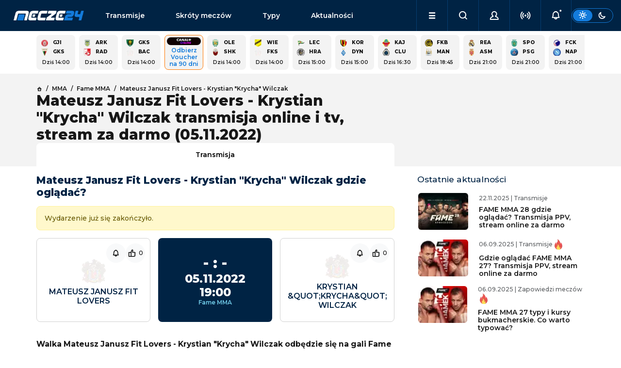

--- FILE ---
content_type: text/html; charset=utf-8
request_url: https://www.mecze24.pl/mma/krystian-quot-krycha-quot-wilczak-mateusz-janusz-fit-lovers
body_size: 15702
content:
<!DOCTYPE html><html data-bs-theme="light" lang="pl-PL"><head><meta charSet="utf-8" data-next-head=""/><meta name="viewport" content="width=device-width, initial-scale=1" data-next-head=""/><title data-next-head="">Mateusz Janusz Fit Lovers - Krystian &quot;Krycha&quot; Wilczak gdzie oglądać? Transmisja TV i online</title><meta name="description" content="Sprawdź gdzie oglądać transmisję tv i online z walki Mateusz Janusz Fit Lovers - Krystian &amp;quot;Krycha&amp;quot; Wilczak (Fame MMA), która odbędzie w dniu 05.11.2022." data-next-head=""/><link rel="icon" href="https://api.mecze24.pl/img/favicon.png" sizes="64x64" type="image/png" data-next-head=""/><link rel="canonical" href="https://www.mecze24.pl/mma/krystian-quot-krycha-quot-wilczak-mateusz-janusz-fit-lovers" data-next-head=""/><meta name="keywords" content="mecze24, mecze na żywo, mecze live, mecze online, meczyki, gdzie oglądać, transmisje online, transmisje tv, transmisje za darmo" data-next-head=""/><meta name="referrer" content="always" data-next-head=""/><meta http-equiv="cache-control" content="no-cache" data-next-head=""/><meta http-equiv="expires" content="0" data-next-head=""/><meta http-equiv="pragma" content="no-cache" data-next-head=""/><meta property="og:type" content="website" data-next-head=""/><meta property="og:url" content="https://www.mecze24.pl/mma/krystian-quot-krycha-quot-wilczak-mateusz-janusz-fit-lovers" data-next-head=""/><meta property="og:image" content="https://api.mecze24.pl/img/key/logo-og.webp" data-next-head=""/><meta property="og:title" content="Mateusz Janusz Fit Lovers - Krystian &amp;quot;Krycha&amp;quot; Wilczak gdzie oglądać? Transmisja TV i online" data-next-head=""/><meta property="og:description" content="Sprawdź gdzie oglądać transmisję tv i online z walki Mateusz Janusz Fit Lovers - Krystian &amp;quot;Krycha&amp;quot; Wilczak (Fame MMA), która odbędzie w dniu 05.11.2022." data-next-head=""/><meta property="og:site_name" content="Mecze24.pl" data-next-head=""/><script type="text/javascript" data-next-head="">
            (function(c,l,a,r,i,t,y){
              c[a]=c[a]||function(){(c[a].q=c[a].q||[]).push(arguments)};
              t=l.createElement(r);t.async=1;t.src="https://www.clarity.ms/tag/"+i;
              y=l.getElementsByTagName(r)[0];y.parentNode.insertBefore(t,y);
            })(window, document, "clarity", "script", "tx8xx9m1rm");
            </script><link rel="preload" href="/_next/static/media/2fb5d94d8dca0cc5-s.p.woff2" as="font" type="font/woff2" crossorigin="anonymous" data-next-font="size-adjust"/><link rel="preload" href="/_next/static/media/904be59b21bd51cb-s.p.woff2" as="font" type="font/woff2" crossorigin="anonymous" data-next-font="size-adjust"/><link rel="preload" href="/_next/static/css/56ff6cbb130871e2.css" as="style"/><link rel="stylesheet" href="/_next/static/css/56ff6cbb130871e2.css" data-n-g=""/><noscript data-n-css=""></noscript><script defer="" nomodule="" src="/_next/static/chunks/polyfills-42372ed130431b0a.js"></script><script src="/_next/static/chunks/webpack-9a611450dd06f581.js" defer=""></script><script src="/_next/static/chunks/framework-5eda00db00329aef.js" defer=""></script><script src="/_next/static/chunks/main-aee554a1f5e56a66.js" defer=""></script><script src="/_next/static/chunks/pages/_app-15ae4c3936513661.js" defer=""></script><script src="/_next/static/chunks/4587-e6e5928440b0786d.js" defer=""></script><script src="/_next/static/chunks/8230-455e06b1c387190a.js" defer=""></script><script src="/_next/static/chunks/2928-708f6d27a0eef859.js" defer=""></script><script src="/_next/static/chunks/801-7ddcef2c99667860.js" defer=""></script><script src="/_next/static/chunks/390-439d9d4bdc253856.js" defer=""></script><script src="/_next/static/chunks/6033-17c303950f7f690f.js" defer=""></script><script src="/_next/static/chunks/6729-fef943c5984f0df1.js" defer=""></script><script src="/_next/static/chunks/3824-76704b01301abf88.js" defer=""></script><script src="/_next/static/chunks/5173-fb27fab613423ebc.js" defer=""></script><script src="/_next/static/chunks/pages/%5Bslug%5D/%5Bslug2%5D-03bf3a78aec6f97b.js" defer=""></script><script src="/_next/static/build-2026-01-16T21-44-52_159Z/_buildManifest.js" defer=""></script><script src="/_next/static/build-2026-01-16T21-44-52_159Z/_ssgManifest.js" defer=""></script></head><body><div id="__next"><style>#nprogress{pointer-events:none}#nprogress .bar{background:#29d;position:fixed;z-index:1600;top: 0;left:0;width:100%;height:3px}#nprogress .peg{display:block;position:absolute;right:0;width:100px;height:100%;box-shadow:0 0 10px #29d,0 0 5px #29d;opacity:1;-webkit-transform:rotate(3deg) translate(0px,-4px);-ms-transform:rotate(3deg) translate(0px,-4px);transform:rotate(3deg) translate(0px,-4px)}#nprogress .spinner{display:block;position:fixed;z-index:1600;top: 15px;right:15px}#nprogress .spinner-icon{width:18px;height:18px;box-sizing:border-box;border:2px solid transparent;border-top-color:#29d;border-left-color:#29d;border-radius:50%;-webkit-animation:nprogress-spinner 400ms linear infinite;animation:nprogress-spinner 400ms linear infinite}.nprogress-custom-parent{overflow:hidden;position:relative}.nprogress-custom-parent #nprogress .bar,.nprogress-custom-parent #nprogress .spinner{position:absolute}@-webkit-keyframes nprogress-spinner{0%{-webkit-transform:rotate(0deg)}100%{-webkit-transform:rotate(360deg)}}@keyframes nprogress-spinner{0%{transform:rotate(0deg)}100%{transform:rotate(360deg)}}</style><main class="__className_0b1fc9"><div class="sticky-top"><nav class="navbar navbar-expand-lg navbar-dark bg-dark" id="nav" aria-label="Offcanvas navbar large"><div class="container-fluid g-5 gap-1 gap-lg-3 px-0 px-lg-3"><button class="navbar-toggler btn btn-link" type="button"><i class="icon-menu"></i></button><a class="navbar-brand" title="Mecze na żywo, mecze live i transmisje online | Mecze24.pl" href="/">mecze<span>24.pl</span></a><div class="offcanvas offcanvas-end " tabindex="-1" id="offcanvasNavbar" aria-labelledby="offcanvasNavbarLabel"><div class="offcanvas-body"><ul class="navbar-nav flex-grow-1" id="menu"><li class="nav-item d-flex socials"><div class="theme-switch d-flex d-lg-none ms-auto"><div class="btn btn-sm btn-outline-primary"><label for="theme-switch"><i class="icon-sun"></i><i class="icon-moon"></i></label></div></div></li><li class="nav-item link1"><a class="nav-link" href="/transmisje">Transmisje</a></li><li class="nav-item link2"><a class="nav-link" href="/skroty-meczow">Skróty meczów</a></li><li class="nav-item link3"><a class="nav-link" href="/typy-bukmacherskie">Typy</a></li><li class="nav-item link4"><a class="nav-link" href="/aktualnosci">Aktualności</a></li><li class="nav-item link5"><a class="nav-link" href="/aktualnosci/tv-i-media">TV i Media</a></li><li class="nav-item link6"><a class="nav-link" href="/sportowe-kanaly-telewizyjne">Kanały sportowe</a></li><li class="nav-item link7"><a class="nav-link" href="/program-tv-sportowy">Program TV</a></li><li class="nav-item link8"><a class="nav-link" href="/prawa-sportowe">Prawa sportowe</a></li><li class="nav-item link9"><a class="nav-link" href="/sportowe-platformy-streamingowe">Platformy TV online</a></li><li class="nav-item link10"><a class="nav-link" href="/bukmacherzy">Ranking bukmacherów</a></li><li class="nav-item link11"><a class="nav-link" href="/bonusy-bukmacherskie">Bonusy bukmacherskie</a></li><li class="nav-item link12"><a class="nav-link" href="/bukmacherzy-kody-promocyjne">Kody promocyjne</a></li></ul></div></div><ul class="navbar-nav ms-auto" id="menu-secondary"><li class="nav-item dropdown d-lg-block" id="menu-dropdown"><a class="nav-link dropdown-toggle" href="#" role="button" aria-expanded="false"><i class="icon-menu"></i></a></li><li class="nav-item"><button class="nav-link mx-auto"><i class="icon-search"></i></button></li><li class="nav-item"><button class="nav-link mx-auto"><i class="icon-user"></i></button></li><li class="nav-item"><button class="nav-link mx-auto" href="#"><i class="icon-live" style="color:inherit"></i></button></li><li class="nav-item"><button class="nav-link mx-auto" href="#"><i class="icon-bell-dot"></i></button></li></ul><div class="theme-switch d-none d-lg-flex"><div class="btn btn-sm btn-outline-primary"><label for="theme-switch"><i class="icon-sun"></i><i class="icon-moon"></i></label></div></div></div></nav></div><script type="application/ld+json">{"@context":"https://schema.org","@type":"FAQPage","mainEntity":[{"@type":"Question","name":"Mateusz Janusz Fit Lovers - Krystian &quot;Krycha&quot; Wilczak: kiedy i o której godzinie?","acceptedAnswer":{"@type":"Answer","text":"Mateusz Janusz Fit Lovers - Krystian &quot;Krycha&quot; Wilczak odbędzie się w dniu 05.11.2022 o godz. 19:00."}},{"@type":"Question","name":"Mateusz Janusz Fit Lovers - Krystian &quot;Krycha&quot; Wilczak: gdzie oglądać?","acceptedAnswer":{"@type":"Answer","text":"Transmisję Mateusz Janusz Fit Lovers - Krystian &quot;Krycha&quot; Wilczak na żywo można oglądać na kanałach telewizyjnych . Transmisja online będzie dostępna w serwisach streamingowych ."}}]}</script><main><div class="py-2 container-lg grid gaps"><div class="module"><div class="grid gaps scroll gap-2 g-2 events-square" style="--columns:calc(5 * var(--is-small) + 15 * (1 - var(--is-small)))"><a class="panel grid gaps event-square" href="/pilka-nozna/gks-tychy-gjilani"><div class="text-p1-bold"><img alt="Logo drużynyGjilani" loading="lazy" width="15" height="15" decoding="async" data-nimg="1" class="picon picon-sm rounded-0" style="color:transparent" srcSet="/_next/image?url=https%3A%2F%2Fapi.mecze24.pl%2Fimg%2Fteams%2Fgjilani-rapid-logo_min.webp&amp;w=32&amp;q=75 1x" src="/_next/image?url=https%3A%2F%2Fapi.mecze24.pl%2Fimg%2Fteams%2Fgjilani-rapid-logo_min.webp&amp;w=32&amp;q=75"/><span class="team team-short">Gji</span><b class="score"></b><img alt="Logo drużynyGKS Tychy" loading="lazy" width="15" height="15" decoding="async" data-nimg="1" class="picon picon-sm rounded-0" style="color:transparent" srcSet="/_next/image?url=https%3A%2F%2Fapi.mecze24.pl%2Fimg%2Fteams%2Fgks-tychy5f158be714002_min.webp&amp;w=32&amp;q=75 1x" src="/_next/image?url=https%3A%2F%2Fapi.mecze24.pl%2Fimg%2Fteams%2Fgks-tychy5f158be714002_min.webp&amp;w=32&amp;q=75"/><span class="team team-short">GKS</span><b class="score"></b></div><time class="future text-p1-medium text-center" dateTime="2026-01-20T13:00:00.000Z">Dziś 14:00</time></a><a class="panel grid gaps event-square" href="/pilka-nozna/radnicki-nis-arka-gdynia"><div class="text-p1-bold"><img alt="Logo drużynyArka Gdynia" loading="lazy" width="15" height="15" decoding="async" data-nimg="1" class="picon picon-sm rounded-0" style="color:transparent" srcSet="/_next/image?url=https%3A%2F%2Fapi.mecze24.pl%2Fimg%2Fteams%2Far58c1e5044e21a_min.webp&amp;w=32&amp;q=75 1x" src="/_next/image?url=https%3A%2F%2Fapi.mecze24.pl%2Fimg%2Fteams%2Far58c1e5044e21a_min.webp&amp;w=32&amp;q=75"/><span class="team team-short">Ark</span><b class="score"></b><img alt="Logo drużynyRadnicki Nis" loading="lazy" width="15" height="15" decoding="async" data-nimg="1" class="picon picon-sm rounded-0" style="color:transparent" srcSet="/_next/image?url=https%3A%2F%2Fapi.mecze24.pl%2Fimg%2Fteams%2F5f197ab92556f2850_min.webp&amp;w=32&amp;q=75 1x" src="/_next/image?url=https%3A%2F%2Fapi.mecze24.pl%2Fimg%2Fteams%2F5f197ab92556f2850_min.webp&amp;w=32&amp;q=75"/><span class="team team-short">Rad</span><b class="score"></b></div><time class="future text-p1-medium text-center" dateTime="2026-01-20T13:00:00.000Z">Dziś 14:00</time></a><a class="panel grid gaps event-square" href="/pilka-nozna/backa-topola-gks-katowice"><div class="text-p1-bold"><img alt="Logo drużynyGKS Katowice" loading="lazy" width="15" height="15" decoding="async" data-nimg="1" class="picon picon-sm rounded-0" style="color:transparent" srcSet="/_next/image?url=https%3A%2F%2Fapi.mecze24.pl%2Fimg%2Fteams%2Fgks-katowice_min.webp&amp;w=32&amp;q=75 1x" src="/_next/image?url=https%3A%2F%2Fapi.mecze24.pl%2Fimg%2Fteams%2Fgks-katowice_min.webp&amp;w=32&amp;q=75"/><span class="team team-short">GKS</span><b class="score"></b><img alt="Logo drużynyBacka Topola" loading="lazy" width="15" height="15" decoding="async" data-nimg="1" class="picon picon-sm rounded-0" style="color:transparent" srcSet="/_next/image?url=https%3A%2F%2Fapi.mecze24.pl%2Fimg%2Fteams%2Fcrest.png&amp;w=32&amp;q=75 1x" src="/_next/image?url=https%3A%2F%2Fapi.mecze24.pl%2Fimg%2Fteams%2Fcrest.png&amp;w=32&amp;q=75"/><span class="team team-short">Bac</span><b class="score"></b></div><time class="future text-p1-medium text-center" dateTime="2026-01-20T13:00:00.000Z">Dziś 14:00</time></a><a href="/go/tvsub/fortuna-vouchercanalonline?type=event&amp;item_id=3499506" rel="nofollow noreferrer" target="_blank" class="panel cool-stuff text-center"><div class="d-flex flex-column align-items-center text-center" style="font-size: 12px;"><img alt="Canalplusonline-md" class="mx-auto mb-1 rounded-3" style="min-width: auto; max-width: 70px;" src="https://api.mecze24.pl/img/tv/canalplusonline-md.png" >Odbierz Voucher na 90 dni</div></a><a class="panel grid gaps event-square" href="/pilka-nozna/shkendija-oleksandria"><div class="text-p1-bold"><img alt="Logo drużynyOleksandria" loading="lazy" width="15" height="15" decoding="async" data-nimg="1" class="picon picon-sm rounded-0" style="color:transparent" srcSet="/_next/image?url=https%3A%2F%2Fapi.mecze24.pl%2Fimg%2Fteams%2Folek59cbb25a33908_min.webp&amp;w=32&amp;q=75 1x" src="/_next/image?url=https%3A%2F%2Fapi.mecze24.pl%2Fimg%2Fteams%2Folek59cbb25a33908_min.webp&amp;w=32&amp;q=75"/><span class="team team-short">Ole</span><b class="score"></b><img alt="Logo drużynyShkendija" loading="lazy" width="15" height="15" decoding="async" data-nimg="1" class="picon picon-sm rounded-0" style="color:transparent" srcSet="/_next/image?url=https%3A%2F%2Fapi.mecze24.pl%2Fimg%2Fteams%2FSkand577c3d2befbf0_min.webp&amp;w=32&amp;q=75 1x" src="/_next/image?url=https%3A%2F%2Fapi.mecze24.pl%2Fimg%2Fteams%2FSkand577c3d2befbf0_min.webp&amp;w=32&amp;q=75"/><span class="team team-short">Shk</span><b class="score"></b></div><time class="future text-p1-medium text-center" dateTime="2026-01-20T13:00:00.000Z">Dziś 14:00</time></a><a class="panel grid gaps event-square" href="/pilka-nozna/fk-sloga-doboj-wieczysta-krakow"><div class="text-p1-bold"><img alt="Logo drużynyWieczysta Kraków" loading="lazy" width="15" height="15" decoding="async" data-nimg="1" class="picon picon-sm rounded-0" style="color:transparent" srcSet="/_next/image?url=https%3A%2F%2Fapi.mecze24.pl%2Fimg%2Fteams%2Fwieczysta-krakow-rapid-logo_min.webp&amp;w=32&amp;q=75 1x" src="/_next/image?url=https%3A%2F%2Fapi.mecze24.pl%2Fimg%2Fteams%2Fwieczysta-krakow-rapid-logo_min.webp&amp;w=32&amp;q=75"/><span class="team team-short">Wie</span><b class="score"></b><img alt="Logo drużynyFK Sloga Doboj" loading="lazy" width="15" height="15" decoding="async" data-nimg="1" class="picon picon-sm rounded-0" style="color:transparent" srcSet="/_next/image?url=https%3A%2F%2Fapi.mecze24.pl%2Fimg%2Fteams%2Fcrest.png&amp;w=32&amp;q=75 1x" src="/_next/image?url=https%3A%2F%2Fapi.mecze24.pl%2Fimg%2Fteams%2Fcrest.png&amp;w=32&amp;q=75"/><span class="team team-short">FKS</span><b class="score"></b></div><time class="future text-p1-medium text-center" dateTime="2026-01-20T13:00:00.000Z">Dziś 14:00</time></a><a class="panel grid gaps event-square" href="/pilka-nozna/lechia-gdansk-hradec-kralove"><div class="text-p1-bold"><img alt="Logo drużynyLechia Gdańsk" loading="lazy" width="15" height="15" decoding="async" data-nimg="1" class="picon picon-sm rounded-0" style="color:transparent" srcSet="/_next/image?url=https%3A%2F%2Fapi.mecze24.pl%2Fimg%2Fteams%2Flechia56bfad92d3e30_min.webp&amp;w=32&amp;q=75 1x" src="/_next/image?url=https%3A%2F%2Fapi.mecze24.pl%2Fimg%2Fteams%2Flechia56bfad92d3e30_min.webp&amp;w=32&amp;q=75"/><span class="team team-short">Lec</span><b class="score"></b><img alt="Logo drużynyHradec Kralove" loading="lazy" width="15" height="15" decoding="async" data-nimg="1" class="picon picon-sm rounded-0" style="color:transparent" srcSet="/_next/image?url=https%3A%2F%2Fapi.mecze24.pl%2Fimg%2Fteams%2Fhradec-kralove-rapid-logo_min.webp&amp;w=32&amp;q=75 1x" src="/_next/image?url=https%3A%2F%2Fapi.mecze24.pl%2Fimg%2Fteams%2Fhradec-kralove-rapid-logo_min.webp&amp;w=32&amp;q=75"/><span class="team team-short">Hra</span><b class="score"></b></div><time class="future text-p1-medium text-center" dateTime="2026-01-20T14:00:00.000Z">Dziś 15:00</time></a><a class="panel grid gaps event-square" href="/pilka-nozna/dynamo-kijow-korona-kielce"><div class="text-p1-bold"><img alt="Logo drużynyKorona Kielce" loading="lazy" width="15" height="15" decoding="async" data-nimg="1" class="picon picon-sm rounded-0" style="color:transparent" srcSet="/_next/image?url=https%3A%2F%2Fapi.mecze24.pl%2Fimg%2Fteams%2F1556c8b7d2b5b15_min.webp&amp;w=32&amp;q=75 1x" src="/_next/image?url=https%3A%2F%2Fapi.mecze24.pl%2Fimg%2Fteams%2F1556c8b7d2b5b15_min.webp&amp;w=32&amp;q=75"/><span class="team team-short">Kor</span><b class="score"></b><img alt="Logo drużynyDynamo Kijów" loading="lazy" width="15" height="15" decoding="async" data-nimg="1" class="picon picon-sm rounded-0" style="color:transparent" srcSet="/_next/image?url=https%3A%2F%2Fapi.mecze24.pl%2Fimg%2Fteams%2Fkijow56ce28331aea5_min.webp&amp;w=32&amp;q=75 1x" src="/_next/image?url=https%3A%2F%2Fapi.mecze24.pl%2Fimg%2Fteams%2Fkijow56ce28331aea5_min.webp&amp;w=32&amp;q=75"/><span class="team team-short">Dyn</span><b class="score"></b></div><time class="future text-p1-medium text-center" dateTime="2026-01-20T14:00:00.000Z">Dziś 15:00</time></a><a class="panel grid gaps event-square" href="/pilka-nozna/club-brugge-kajrat-almaty"><div class="text-p1-bold"><img alt="Logo drużynyKajrat Almaty" loading="lazy" width="15" height="15" decoding="async" data-nimg="1" class="picon picon-sm rounded-0" style="color:transparent" srcSet="/_next/image?url=https%3A%2F%2Fapi.mecze24.pl%2Fimg%2Fteams%2Fkajrat-almaty-rapid-logo_min.webp&amp;w=32&amp;q=75 1x" src="/_next/image?url=https%3A%2F%2Fapi.mecze24.pl%2Fimg%2Fteams%2Fkajrat-almaty-rapid-logo_min.webp&amp;w=32&amp;q=75"/><span class="team team-short">Kaj</span><b class="score"></b><img alt="Logo drużynyClub Brugge" loading="lazy" width="15" height="15" decoding="async" data-nimg="1" class="picon picon-sm rounded-0" style="color:transparent" srcSet="/_next/image?url=https%3A%2F%2Fapi.mecze24.pl%2Fimg%2Fteams%2F5f1945d83bafd219_min.webp&amp;w=32&amp;q=75 1x" src="/_next/image?url=https%3A%2F%2Fapi.mecze24.pl%2Fimg%2Fteams%2F5f1945d83bafd219_min.webp&amp;w=32&amp;q=75"/><span class="team team-short">Clu</span><b class="score"></b></div><time class="future text-p1-medium text-center" dateTime="2026-01-20T15:30:00.000Z">Dziś 16:30</time></a><a class="panel grid gaps event-square" href="/pilka-nozna/manchester-city-fk-bodo-glimt"><div class="text-p1-bold"><img alt="Logo drużynyFK Bodo/Glimt" loading="lazy" width="15" height="15" decoding="async" data-nimg="1" class="picon picon-sm rounded-0" style="color:transparent" srcSet="/_next/image?url=https%3A%2F%2Fapi.mecze24.pl%2Fimg%2Fteams%2F5f197388969801595_min.webp&amp;w=32&amp;q=75 1x" src="/_next/image?url=https%3A%2F%2Fapi.mecze24.pl%2Fimg%2Fteams%2F5f197388969801595_min.webp&amp;w=32&amp;q=75"/><span class="team team-short">FKB</span><b class="score"></b><img alt="Logo drużynyManchester City" loading="lazy" width="15" height="15" decoding="async" data-nimg="1" class="picon picon-sm rounded-0" style="color:transparent" srcSet="/_next/image?url=https%3A%2F%2Fapi.mecze24.pl%2Fimg%2Fteams%2Fmancity56b60be72b6cd_min.webp&amp;w=32&amp;q=75 1x" src="/_next/image?url=https%3A%2F%2Fapi.mecze24.pl%2Fimg%2Fteams%2Fmancity56b60be72b6cd_min.webp&amp;w=32&amp;q=75"/><span class="team team-short">Man</span><b class="score"></b></div><time class="future text-p1-medium text-center" dateTime="2026-01-20T17:45:00.000Z">Dziś 18:45</time></a><a class="panel grid gaps event-square" href="/pilka-nozna/as-monaco-real-madryt"><div class="text-p1-bold"><img alt="Logo drużynyReal Madryt" loading="lazy" width="15" height="15" decoding="async" data-nimg="1" class="picon picon-sm rounded-0" style="color:transparent" srcSet="/_next/image?url=https%3A%2F%2Fapi.mecze24.pl%2Fimg%2Fteams%2Freal569ceeda98437_min.webp&amp;w=32&amp;q=75 1x" src="/_next/image?url=https%3A%2F%2Fapi.mecze24.pl%2Fimg%2Fteams%2Freal569ceeda98437_min.webp&amp;w=32&amp;q=75"/><span class="team team-short">Rea</span><b class="score"></b><img alt="Logo drużynyAS Monaco" loading="lazy" width="15" height="15" decoding="async" data-nimg="1" class="picon picon-sm rounded-0" style="color:transparent" srcSet="/_next/image?url=https%3A%2F%2Fapi.mecze24.pl%2Fimg%2Fteams%2Fmonaco57eb085abf254_min.webp&amp;w=32&amp;q=75 1x" src="/_next/image?url=https%3A%2F%2Fapi.mecze24.pl%2Fimg%2Fteams%2Fmonaco57eb085abf254_min.webp&amp;w=32&amp;q=75"/><span class="team team-short">ASM</span><b class="score"></b></div><time class="future text-p1-medium text-center" dateTime="2026-01-20T20:00:00.000Z">Dziś 21:00</time></a><a class="panel grid gaps event-square" href="/pilka-nozna/psg-sporting-lizbona"><div class="text-p1-bold"><img alt="Logo drużynySporting Lizbona" loading="lazy" width="15" height="15" decoding="async" data-nimg="1" class="picon picon-sm rounded-0" style="color:transparent" srcSet="/_next/image?url=https%3A%2F%2Fapi.mecze24.pl%2Fimg%2Fteams%2Fsport56c638a75b107_min.webp&amp;w=32&amp;q=75 1x" src="/_next/image?url=https%3A%2F%2Fapi.mecze24.pl%2Fimg%2Fteams%2Fsport56c638a75b107_min.webp&amp;w=32&amp;q=75"/><span class="team team-short">Spo</span><b class="score"></b><img alt="Logo drużynyPSG" loading="lazy" width="15" height="15" decoding="async" data-nimg="1" class="picon picon-sm rounded-0" style="color:transparent" srcSet="/_next/image?url=https%3A%2F%2Fapi.mecze24.pl%2Fimg%2Fteams%2Fpsg56b7b9c344d11_min.webp&amp;w=32&amp;q=75 1x" src="/_next/image?url=https%3A%2F%2Fapi.mecze24.pl%2Fimg%2Fteams%2Fpsg56b7b9c344d11_min.webp&amp;w=32&amp;q=75"/><span class="team team-short">PSG</span><b class="score"></b></div><time class="future text-p1-medium text-center" dateTime="2026-01-20T20:00:00.000Z">Dziś 21:00</time></a><a class="panel grid gaps event-square" href="/pilka-nozna/napoli-fc-kopenhaga"><div class="text-p1-bold"><img alt="Logo drużynyFC Kopenhaga" loading="lazy" width="15" height="15" decoding="async" data-nimg="1" class="picon picon-sm rounded-0" style="color:transparent" srcSet="/_next/image?url=https%3A%2F%2Fapi.mecze24.pl%2Fimg%2Fteams%2Fcopen579955d0de5d9_min.webp&amp;w=32&amp;q=75 1x" src="/_next/image?url=https%3A%2F%2Fapi.mecze24.pl%2Fimg%2Fteams%2Fcopen579955d0de5d9_min.webp&amp;w=32&amp;q=75"/><span class="team team-short">FCK</span><b class="score"></b><img alt="Logo drużynyNapoli" loading="lazy" width="15" height="15" decoding="async" data-nimg="1" class="picon picon-sm rounded-0" style="color:transparent" srcSet="/_next/image?url=https%3A%2F%2Fapi.mecze24.pl%2Fimg%2Fteams%2FNapol5993a7c326457_min.webp&amp;w=32&amp;q=75 1x" src="/_next/image?url=https%3A%2F%2Fapi.mecze24.pl%2Fimg%2Fteams%2FNapol5993a7c326457_min.webp&amp;w=32&amp;q=75"/><span class="team team-short">Nap</span><b class="score"></b></div><time class="future text-p1-medium text-center" dateTime="2026-01-20T20:00:00.000Z">Dziś 21:00</time></a><a class="panel grid gaps event-square" href="/pilka-nozna/ajax-amsterdam-villarreal-cf"><div class="text-p1-bold"><img alt="Logo drużynyVillarreal CF" loading="lazy" width="15" height="15" decoding="async" data-nimg="1" class="picon picon-sm rounded-0" style="color:transparent" srcSet="/_next/image?url=https%3A%2F%2Fapi.mecze24.pl%2Fimg%2Fteams%2Fvill56c636e10f199_min.webp&amp;w=32&amp;q=75 1x" src="/_next/image?url=https%3A%2F%2Fapi.mecze24.pl%2Fimg%2Fteams%2Fvill56c636e10f199_min.webp&amp;w=32&amp;q=75"/><span class="team team-short">Vil</span><b class="score"></b><img alt="Logo drużynyAjax Amsterdam" loading="lazy" width="15" height="15" decoding="async" data-nimg="1" class="picon picon-sm rounded-0" style="color:transparent" srcSet="/_next/image?url=https%3A%2F%2Fapi.mecze24.pl%2Fimg%2Fteams%2Fajax56c9e85603fd5_min.webp&amp;w=32&amp;q=75 1x" src="/_next/image?url=https%3A%2F%2Fapi.mecze24.pl%2Fimg%2Fteams%2Fajax56c9e85603fd5_min.webp&amp;w=32&amp;q=75"/><span class="team team-short">Aja</span><b class="score"></b></div><time class="future text-p1-medium text-center" dateTime="2026-01-20T20:00:00.000Z">Dziś 21:00</time></a><a class="panel grid gaps event-square" href="/pilka-nozna/bayer-leverkusen-olympiakos-pireus"><div class="text-p1-bold"><img alt="Logo drużynyOlympiakos Pireus" loading="lazy" width="15" height="15" decoding="async" data-nimg="1" class="picon picon-sm rounded-0" style="color:transparent" srcSet="/_next/image?url=https%3A%2F%2Fapi.mecze24.pl%2Fimg%2Fteams%2Folympa56c636d8bf2eb_min.webp&amp;w=32&amp;q=75 1x" src="/_next/image?url=https%3A%2F%2Fapi.mecze24.pl%2Fimg%2Fteams%2Folympa56c636d8bf2eb_min.webp&amp;w=32&amp;q=75"/><span class="team team-short">Oly</span><b class="score"></b><img alt="Logo drużynyBayer Leverkusen" loading="lazy" width="15" height="15" decoding="async" data-nimg="1" class="picon picon-sm rounded-0" style="color:transparent" srcSet="/_next/image?url=https%3A%2F%2Fapi.mecze24.pl%2Fimg%2Fteams%2Fbayer56b6879640a4a_min.webp&amp;w=32&amp;q=75 1x" src="/_next/image?url=https%3A%2F%2Fapi.mecze24.pl%2Fimg%2Fteams%2Fbayer56b6879640a4a_min.webp&amp;w=32&amp;q=75"/><span class="team team-short">Bay</span><b class="score"></b></div><time class="future text-p1-medium text-center" dateTime="2026-01-20T20:00:00.000Z">Dziś 21:00</time></a><a class="panel grid gaps event-square" href="/pilka-nozna/borussia-dortmund-tottenham-hotspur"><div class="text-p1-bold"><img alt="Logo drużynyTottenham" loading="lazy" width="15" height="15" decoding="async" data-nimg="1" class="picon picon-sm rounded-0" style="color:transparent" srcSet="/_next/image?url=https%3A%2F%2Fapi.mecze24.pl%2Fimg%2Fteams%2Ftot56c636de62a96_min.webp&amp;w=32&amp;q=75 1x" src="/_next/image?url=https%3A%2F%2Fapi.mecze24.pl%2Fimg%2Fteams%2Ftot56c636de62a96_min.webp&amp;w=32&amp;q=75"/><span class="team team-short">Tot</span><b class="score"></b><img alt="Logo drużynyBorussia Dortmund" loading="lazy" width="15" height="15" decoding="async" data-nimg="1" class="picon picon-sm rounded-0" style="color:transparent" srcSet="/_next/image?url=https%3A%2F%2Fapi.mecze24.pl%2Fimg%2Fteams%2Fborussiadormtund56ba644b8913f_min.webp&amp;w=32&amp;q=75 1x" src="/_next/image?url=https%3A%2F%2Fapi.mecze24.pl%2Fimg%2Fteams%2Fborussiadormtund56ba644b8913f_min.webp&amp;w=32&amp;q=75"/><span class="team team-short">Bor</span><b class="score"></b></div><time class="future text-p1-medium text-center" dateTime="2026-01-20T20:00:00.000Z">Dziś 21:00</time></a></div></div></div><div class="bg-light"><div class="py-4 container-lg grid gaps mb-2"><div class="grid"><div class="g-col-12 g-col-lg-8 vstack gap-3"><nav class="text-p2-medium"><ul class="breadcrumb mb-0" itemscope="" itemType="https://schema.org/BreadcrumbList"><li class="breadcrumb-item" itemProp="itemListElement" itemscope="" itemType="https://schema.org/ListItem"><a itemProp="item" href="/"><i class="icon-home text-p2-medium"></i> <span itemProp="name" hidden="">Strona główna</span></a><meta itemProp="position" content="1"/></li><li class="breadcrumb-item" itemProp="itemListElement" itemscope="" itemType="https://schema.org/ListItem"><a itemProp="item" href="/mma"><span itemProp="name">MMA</span></a><meta itemProp="position" content="2"/></li><li class="breadcrumb-item" itemProp="itemListElement" itemscope="" itemType="https://schema.org/ListItem"><a itemProp="item" href="/rozgrywki/gala-fame-mma"><span itemProp="name">Fame MMA</span></a><meta itemProp="position" content="3"/></li><li class="breadcrumb-item" itemProp="itemListElement" itemscope="" itemType="https://schema.org/ListItem"><a itemProp="item" href="/mma/krystian-quot-krycha-quot-wilczak-mateusz-janusz-fit-lovers"><span itemProp="name">Mateusz Janusz Fit Lovers - Krystian &quot;Krycha&quot; Wilczak</span></a><meta itemProp="position" content="4"/></li></ul></nav><h1 class="flex-grow-1 mb-0">Mateusz Janusz Fit Lovers - Krystian &quot;Krycha&quot; Wilczak transmisja online i tv, stream za darmo (05.11.2022)</h1><ul class="nav nav-tabs nav-justified mb-n4"><li class="nav-item"><a class="nav-link px-1 active" aria-current="page" href="/mma/krystian-quot-krycha-quot-wilczak-mateusz-janusz-fit-lovers">Transmisja</a></li></ul></div></div></div></div><div class="py-2 container-lg grid gaps mb-4"><div class="grid"><div class="g-col-12 g-col-lg-8 grid gaps gap-5 mb-4 mb-lg-0" data-bs-spy="scroll" data-bs-target="#scrollspy" data-bs-root-margin="-100px 0px 0px"><div class="module"><div class="module-title hstack text-dark"><h2>Mateusz Janusz Fit Lovers - Krystian &quot;Krycha&quot; Wilczak gdzie oglądać?</h2></div><div class="vstack gap-5"><div class="alert alert-warning warning-box">Wydarzenie już się zakończyło.</div><div class="grid gap-3 row-gap-5 justify-content-center text-p4-medium text-center"><div class="g-col-4 module-bordered p-4 vstack gap-2 align-items-center justify-content-center text-uppercase position-relative d-lg-flex d-none"><img alt="Logo drużynyMateusz Janusz Fit Lovers" loading="lazy" width="50" height="50" decoding="async" data-nimg="1" class="picon-lg m-2 rounded-0" style="color:transparent" srcSet="/_next/image?url=https%3A%2F%2Fapi.mecze24.pl%2Fimg%2Fteams%2Fcrest.png&amp;w=64&amp;q=75 1x, /_next/image?url=https%3A%2F%2Fapi.mecze24.pl%2Fimg%2Fteams%2Fcrest.png&amp;w=128&amp;q=75 2x" src="/_next/image?url=https%3A%2F%2Fapi.mecze24.pl%2Fimg%2Fteams%2Fcrest.png&amp;w=128&amp;q=75"/><span class="text-dark">Mateusz Janusz Fit Lovers</span><div class="btn-group"><button class="btn-like"><i class="icon-bell2"></i></button><button class="btn-like"><i class="icon-like"></i>   <span class="like-text">0</span></button></div></div><div class="g-col-lg-4 rounded-2 p-4 vstack align-items-center justify-content-center bg-dark gap-4 g-col-12 mx-6 mx-lg-0"><b class="score text-h1">-<!-- --> : <!-- -->-</b><b class="score text-h2"></b><div><time dateTime="2022-11-05T18:00:00.000Z" class="d-block text-h2 text-white">05.11.2022</time><span class="d-block text-h2 text-white">19:00</span></div><span class="text-p2-medium"><a href="/rozgrywki/gala-fame-mma">Fame MMA</a></span></div><div class="g-col-4 module-bordered p-4 vstack gap-2 align-items-center justify-content-center text-uppercase position-relative d-lg-flex d-none"><img alt="Logo drużynyKrystian &amp;quot;Krycha&amp;quot; Wilczak" loading="lazy" width="50" height="50" decoding="async" data-nimg="1" class="picon-lg m-2 rounded-0" style="color:transparent" srcSet="/_next/image?url=https%3A%2F%2Fapi.mecze24.pl%2Fimg%2Fteams%2Fcrest.png&amp;w=64&amp;q=75 1x, /_next/image?url=https%3A%2F%2Fapi.mecze24.pl%2Fimg%2Fteams%2Fcrest.png&amp;w=128&amp;q=75 2x" src="/_next/image?url=https%3A%2F%2Fapi.mecze24.pl%2Fimg%2Fteams%2Fcrest.png&amp;w=128&amp;q=75"/><span class="text-dark">Krystian &amp;quot;Krycha&amp;quot; Wilczak</span><div class="btn-group"><button class="btn-like"><i class="icon-bell2"></i></button><button class="btn-like"><i class="icon-like"></i>   <span class="like-text">0</span></button></div></div><div class="event-header g-col-12 d-lg-none"><div class="d-flex flex-column align-items-center" style="flex:1"><div class="team-wrapper highld"><span class="team"><span class="de-none">Mateusz Janusz Fit Lovers</span><span class="d-none d-md-inline">Mateusz Janusz Fit Lovers</span></span><img alt="Logo drużynyMateusz Janusz Fit Lovers" loading="lazy" width="32" height="32" decoding="async" data-nimg="1" class="picon rounded-0" style="color:transparent" srcSet="/_next/image?url=https%3A%2F%2Fapi.mecze24.pl%2Fimg%2Fteams%2Fcrest.png&amp;w=32&amp;q=75 1x, /_next/image?url=https%3A%2F%2Fapi.mecze24.pl%2Fimg%2Fteams%2Fcrest.png&amp;w=64&amp;q=75 2x" src="/_next/image?url=https%3A%2F%2Fapi.mecze24.pl%2Fimg%2Fteams%2Fcrest.png&amp;w=64&amp;q=75"/></div><button class="btn-like" style="margin-top:10px"><i class="icon-bell2"></i></button></div><b class="score">vs</b><div class="d-flex flex-column align-items-center" style="flex:1"><div class="team-wrapper highld"><span class="team"><span class="de-none">Krystian &amp;quot;Krycha&amp;quot; Wilczak</span><span class="d-none d-md-inline">Krystian &quot;Krycha&quot; Wilczak</span></span><img alt="Logo drużynyKrystian &amp;quot;Krycha&amp;quot; Wilczak" loading="lazy" width="32" height="32" decoding="async" data-nimg="1" class="picon rounded-0" style="color:transparent" srcSet="/_next/image?url=https%3A%2F%2Fapi.mecze24.pl%2Fimg%2Fteams%2Fcrest.png&amp;w=32&amp;q=75 1x, /_next/image?url=https%3A%2F%2Fapi.mecze24.pl%2Fimg%2Fteams%2Fcrest.png&amp;w=64&amp;q=75 2x" src="/_next/image?url=https%3A%2F%2Fapi.mecze24.pl%2Fimg%2Fteams%2Fcrest.png&amp;w=64&amp;q=75"/></div><button class="btn-like" style="margin-top:10px"><i class="icon-bell2"></i></button></div></div></div></div></div><div class="module"><div class="vstack gap-5"><div class="text"><p><strong>Walka Mateusz Janusz Fit Lovers - Krystian &quot;Krycha&quot; Wilczak odbędzie się na gali Fame MMA w dniu 05.11.2022</strong>. <strong>Początek transmisji zaplanowano na godzinę 19:00</strong>. Na naszym portalu udostępniamy informacje o tym <strong>gdzie oglądać walkę Mateusz Janusz Fit Lovers - Krystian &quot;Krycha&quot; Wilczak</strong> na żywo w tv i online w internecie. Prezentujemy informacje gdzie oferowana będzie <strong>transmisja TV</strong>, <strong>transmisja online</strong>, a także czy będzie dostępny <strong>stream za darmo</strong> z tego wydarzenia.</p>
<p>Poniżej prezentujemy aktualną listę <strong>kanał&oacute;w telewizyjnych, stron internetowych, a także platform streamingowych</strong>, na kt&oacute;rych oferowana będzie transmisja&nbsp;z pojedynku <strong>Mateusz Janusz Fit Lovers - Krystian &quot;Krycha&quot; Wilczak</strong>.</p>
<h2>Mateusz Janusz Fit Lovers - Krystian &quot;Krycha&quot; Wilczak: transmisja online, tv, za darmo</h2>
<ul>
<li><strong>Transmisja TV</strong>: </li>
<li><strong>Transmisja online</strong>: </li>
<li><strong>Transmisja online za darmo</strong>: </li>
</ul></div></div></div><div class="module"><div class="module-title">FAQ - często zadawane pytania</div><div id="faq-match" class="accordion"><div class="accordion-item"><h2 class="accordion-header" id="faq-match-heading-0"><button class="accordion-button collapsed" type="button">Mateusz Janusz Fit Lovers - Krystian &quot;Krycha&quot; Wilczak: kiedy i o której godzinie?</button></h2><div id="faq-match-0" class="accordion-collapse collapse" style="display:none"><div class="accordion-body" itemProp="text">Mateusz Janusz Fit Lovers - Krystian &quot;Krycha&quot; Wilczak odbędzie się w dniu 05.11.2022 o godz. 19:00.</div></div></div><div class="accordion-item"><h2 class="accordion-header" id="faq-match-heading-0"><button class="accordion-button collapsed" type="button">Mateusz Janusz Fit Lovers - Krystian &quot;Krycha&quot; Wilczak: gdzie oglądać?</button></h2><div id="faq-match-0" class="accordion-collapse collapse" style="display:none"><div class="accordion-body" itemProp="text">Transmisję Mateusz Janusz Fit Lovers - Krystian &quot;Krycha&quot; Wilczak na żywo można oglądać na kanałach telewizyjnych . Transmisja online będzie dostępna w serwisach streamingowych .</div></div></div></div></div><div class="module module-bordered"><div class="module-title hstack text-dark"><div>Polecane<!-- --> transmisje i mecze na żywo</div></div><div class="vstack gap-2"><div class="list-group list-group-flush mt-n4"><div class="list-group-item border-0 pb-2 mt-3"><time class="text-p4-medium">2026-01-23</time></div><a class="list-group-item list-group-item-action hstack gap-3" href="/mma/fen-61"><time class="panel panel-nohover text-p3-medium text-dark p-3 vstack gap-0 align-items-center justify-content-center square" dateTime="2026-01-23T19:00:00.000Z"><i class="icon-soccer"></i>20:00</time><div class="vstack gap-2 justify-content-center"><span class="text-p3-medium">Gala FEN</span><div class="hstack gap-2"><div class="team-wrapper"><img alt="Logo drużynyFEN 61" loading="lazy" width="25" height="25" decoding="async" data-nimg="1" class="picon picon-md rounded-0" style="color:transparent" srcSet="/_next/image?url=https%3A%2F%2Fapi.mecze24.pl%2Fimg%2Fteams%2Fcrest.png&amp;w=32&amp;q=75 1x, /_next/image?url=https%3A%2F%2Fapi.mecze24.pl%2Fimg%2Fteams%2Fcrest.png&amp;w=64&amp;q=75 2x" src="/_next/image?url=https%3A%2F%2Fapi.mecze24.pl%2Fimg%2Fteams%2Fcrest.png&amp;w=64&amp;q=75"/><span>FEN 61</span></div></div></div></a><a class="list-group-item list-group-item-action hstack gap-3" href="/mma/fen"><time class="panel panel-nohover text-p3-medium text-dark p-3 vstack gap-0 align-items-center justify-content-center square" dateTime="2026-01-23T19:00:00.000Z"><i class="icon-soccer"></i>20:00</time><div class="vstack gap-2 justify-content-center"><span class="text-p3-medium">Gala FEN</span><div class="hstack gap-2"><div class="team-wrapper"><img alt="Logo drużynyFEN" loading="lazy" width="25" height="25" decoding="async" data-nimg="1" class="picon picon-md rounded-0" style="color:transparent" srcSet="/_next/image?url=https%3A%2F%2Fapi.mecze24.pl%2Fimg%2Fteams%2Fcrest.png&amp;w=32&amp;q=75 1x, /_next/image?url=https%3A%2F%2Fapi.mecze24.pl%2Fimg%2Fteams%2Fcrest.png&amp;w=64&amp;q=75 2x" src="/_next/image?url=https%3A%2F%2Fapi.mecze24.pl%2Fimg%2Fteams%2Fcrest.png&amp;w=64&amp;q=75"/><span>FEN</span></div></div></div></a><a class="list-group-item list-group-item-action hstack gap-3" href="/mma/fen-dzisiaj"><time class="panel panel-nohover text-p3-medium text-dark p-3 vstack gap-0 align-items-center justify-content-center square" dateTime="2026-01-23T19:00:00.000Z"><i class="icon-soccer"></i>20:00</time><div class="vstack gap-2 justify-content-center"><span class="text-p3-medium">Gala FEN</span><div class="hstack gap-2"><div class="team-wrapper"><img alt="Logo drużynyFEN dzisiaj" loading="lazy" width="25" height="25" decoding="async" data-nimg="1" class="picon picon-md rounded-0" style="color:transparent" srcSet="/_next/image?url=https%3A%2F%2Fapi.mecze24.pl%2Fimg%2Fteams%2Fcrest.png&amp;w=32&amp;q=75 1x, /_next/image?url=https%3A%2F%2Fapi.mecze24.pl%2Fimg%2Fteams%2Fcrest.png&amp;w=64&amp;q=75 2x" src="/_next/image?url=https%3A%2F%2Fapi.mecze24.pl%2Fimg%2Fteams%2Fcrest.png&amp;w=64&amp;q=75"/><span>FEN dzisiaj</span></div></div></div></a><div class="list-group-item border-0 pb-2 mt-3"><time class="text-p4-medium">2026-01-24</time></div><a class="list-group-item list-group-item-action hstack gap-3" href="/mma/one-fight-night"><time class="panel panel-nohover text-p3-medium text-dark p-3 vstack gap-0 align-items-center justify-content-center square" dateTime="2026-01-24T02:00:00.000Z"><i class="icon-soccer"></i>03:00</time><div class="vstack gap-2 justify-content-center"><span class="text-p3-medium">Gala ONE FC</span><div class="hstack gap-2"><div class="team-wrapper"><img alt="Logo drużynyONE Fight Night" loading="lazy" width="25" height="25" decoding="async" data-nimg="1" class="picon picon-md rounded-0" style="color:transparent" srcSet="/_next/image?url=https%3A%2F%2Fapi.mecze24.pl%2Fimg%2Fteams%2Fcrest.png&amp;w=32&amp;q=75 1x, /_next/image?url=https%3A%2F%2Fapi.mecze24.pl%2Fimg%2Fteams%2Fcrest.png&amp;w=64&amp;q=75 2x" src="/_next/image?url=https%3A%2F%2Fapi.mecze24.pl%2Fimg%2Fteams%2Fcrest.png&amp;w=64&amp;q=75"/><span>ONE Fight Night</span></div></div></div></a><a class="list-group-item list-group-item-action hstack gap-3" href="/mma/one-fight-night-39"><time class="panel panel-nohover text-p3-medium text-dark p-3 vstack gap-0 align-items-center justify-content-center square" dateTime="2026-01-24T02:00:00.000Z"><i class="icon-soccer"></i>03:00</time><div class="vstack gap-2 justify-content-center"><span class="text-p3-medium">Gala ONE FC</span><div class="hstack gap-2"><div class="team-wrapper"><img alt="Logo drużynyONE Fight Night 39" loading="lazy" width="25" height="25" decoding="async" data-nimg="1" class="picon picon-md rounded-0" style="color:transparent" srcSet="/_next/image?url=https%3A%2F%2Fapi.mecze24.pl%2Fimg%2Fteams%2Fcrest.png&amp;w=32&amp;q=75 1x, /_next/image?url=https%3A%2F%2Fapi.mecze24.pl%2Fimg%2Fteams%2Fcrest.png&amp;w=64&amp;q=75 2x" src="/_next/image?url=https%3A%2F%2Fapi.mecze24.pl%2Fimg%2Fteams%2Fcrest.png&amp;w=64&amp;q=75"/><span>ONE Fight Night 39</span></div></div></div></a><a class="list-group-item list-group-item-action hstack gap-3" href="/mma/fame-mma-dzisiaj"><time class="panel panel-nohover text-p3-medium text-dark p-3 vstack gap-0 align-items-center justify-content-center square" dateTime="2026-01-24T19:00:00.000Z"><i class="icon-soccer"></i>20:00</time><div class="vstack gap-2 justify-content-center"><span class="text-p3-medium">Fame MMA</span><div class="hstack gap-2"><div class="team-wrapper"><img alt="Logo drużynyFame MMA dzisiaj" loading="lazy" width="25" height="25" decoding="async" data-nimg="1" class="picon picon-md rounded-0" style="color:transparent" srcSet="/_next/image?url=https%3A%2F%2Fapi.mecze24.pl%2Fimg%2Fteams%2Fcrest.png&amp;w=32&amp;q=75 1x, /_next/image?url=https%3A%2F%2Fapi.mecze24.pl%2Fimg%2Fteams%2Fcrest.png&amp;w=64&amp;q=75 2x" src="/_next/image?url=https%3A%2F%2Fapi.mecze24.pl%2Fimg%2Fteams%2Fcrest.png&amp;w=64&amp;q=75"/><span>Fame MMA dzisiaj</span></div></div></div></a><a class="list-group-item list-group-item-action hstack gap-3" href="/mma/fame-mma-29"><time class="panel panel-nohover text-p3-medium text-dark p-3 vstack gap-0 align-items-center justify-content-center square" dateTime="2026-01-24T19:00:00.000Z"><i class="icon-soccer"></i>20:00</time><div class="vstack gap-2 justify-content-center"><span class="text-p3-medium">Fame MMA</span><div class="hstack gap-2"><div class="team-wrapper"><img alt="Logo drużynyFAME MMA 29" loading="lazy" width="25" height="25" decoding="async" data-nimg="1" class="picon picon-md rounded-0" style="color:transparent" srcSet="/_next/image?url=https%3A%2F%2Fapi.mecze24.pl%2Fimg%2Fteams%2Fcrest.png&amp;w=32&amp;q=75 1x, /_next/image?url=https%3A%2F%2Fapi.mecze24.pl%2Fimg%2Fteams%2Fcrest.png&amp;w=64&amp;q=75 2x" src="/_next/image?url=https%3A%2F%2Fapi.mecze24.pl%2Fimg%2Fteams%2Fcrest.png&amp;w=64&amp;q=75"/><span>FAME MMA 29</span></div></div></div></a><a class="list-group-item list-group-item-action hstack gap-3" href="/mma/cage-warriors"><time class="panel panel-nohover text-p3-medium text-dark p-3 vstack gap-0 align-items-center justify-content-center square" dateTime="2026-01-24T19:00:00.000Z"><i class="icon-soccer"></i>20:00</time><div class="vstack gap-2 justify-content-center"><span class="text-p3-medium">Gala Cage Warriors</span><div class="hstack gap-2"><div class="team-wrapper"><img alt="Logo drużynyCage Warriors" loading="lazy" width="25" height="25" decoding="async" data-nimg="1" class="picon picon-md rounded-0" style="color:transparent" srcSet="/_next/image?url=https%3A%2F%2Fapi.mecze24.pl%2Fimg%2Fteams%2Fcrest.png&amp;w=32&amp;q=75 1x, /_next/image?url=https%3A%2F%2Fapi.mecze24.pl%2Fimg%2Fteams%2Fcrest.png&amp;w=64&amp;q=75 2x" src="/_next/image?url=https%3A%2F%2Fapi.mecze24.pl%2Fimg%2Fteams%2Fcrest.png&amp;w=64&amp;q=75"/><span>Cage Warriors</span></div></div></div></a><div class="list-group-item border-0 pb-2 mt-3"><time class="text-p4-medium">2026-01-25</time></div><a class="list-group-item list-group-item-action hstack gap-3" href="/mma/ufc"><time class="panel panel-nohover text-p3-medium text-dark p-3 vstack gap-0 align-items-center justify-content-center square" dateTime="2026-01-25T00:00:00.000Z"><i class="icon-soccer"></i>01:00</time><div class="vstack gap-2 justify-content-center"><span class="text-p3-medium">Gala UFC</span><div class="hstack gap-2"><div class="team-wrapper"><img alt="Logo drużynyUFC" loading="lazy" width="25" height="25" decoding="async" data-nimg="1" class="picon picon-md rounded-0" style="color:transparent" srcSet="/_next/image?url=https%3A%2F%2Fapi.mecze24.pl%2Fimg%2Fteams%2Fcrest.png&amp;w=32&amp;q=75 1x, /_next/image?url=https%3A%2F%2Fapi.mecze24.pl%2Fimg%2Fteams%2Fcrest.png&amp;w=64&amp;q=75 2x" src="/_next/image?url=https%3A%2F%2Fapi.mecze24.pl%2Fimg%2Fteams%2Fcrest.png&amp;w=64&amp;q=75"/><span>UFC</span></div></div></div></a><a class="list-group-item list-group-item-action hstack gap-3" href="/mma/ufc-dzisiaj"><time class="panel panel-nohover text-p3-medium text-dark p-3 vstack gap-0 align-items-center justify-content-center square" dateTime="2026-01-25T00:00:00.000Z"><i class="icon-soccer"></i>01:00</time><div class="vstack gap-2 justify-content-center"><span class="text-p3-medium">Gala UFC</span><div class="hstack gap-2"><div class="team-wrapper"><img alt="Logo drużynyUFC dzisiaj" loading="lazy" width="25" height="25" decoding="async" data-nimg="1" class="picon picon-md rounded-0" style="color:transparent" srcSet="/_next/image?url=https%3A%2F%2Fapi.mecze24.pl%2Fimg%2Fteams%2Fcrest.png&amp;w=32&amp;q=75 1x, /_next/image?url=https%3A%2F%2Fapi.mecze24.pl%2Fimg%2Fteams%2Fcrest.png&amp;w=64&amp;q=75 2x" src="/_next/image?url=https%3A%2F%2Fapi.mecze24.pl%2Fimg%2Fteams%2Fcrest.png&amp;w=64&amp;q=75"/><span>UFC dzisiaj</span></div></div></div></a></div></div></div></div><div class="g-col-12 g-col-lg-4 grid gaps gap-5"><div class="module"><div class="module-title hstack text-dark"><h3>Ostatnie aktualności</h3></div><div class="grid gap-3 g-3 news-feed" style="--bs-columns:1"><div class="card card-news card-horizontal"><img alt="Obrazek news: FAME MMA 28 gdzie oglądać? Transmisja PPV, stream online za darmo" loading="lazy" width="120" height="80" decoding="async" data-nimg="1" class="card-img" style="color:transparent" srcSet="/_next/image?url=https%3A%2F%2Fapi.mecze24.pl%2Fimg%2Fcontents%2Fsa-fame-mma-28.webp&amp;w=128&amp;q=75 1x, /_next/image?url=https%3A%2F%2Fapi.mecze24.pl%2Fimg%2Fcontents%2Fsa-fame-mma-28.webp&amp;w=256&amp;q=75 2x" src="/_next/image?url=https%3A%2F%2Fapi.mecze24.pl%2Fimg%2Fcontents%2Fsa-fame-mma-28.webp&amp;w=256&amp;q=75"/><div class="card-body"><p class="card-text"><small class="text-muted">22.11.2025<!-- --> | <!-- -->Transmisje</small></p><h5 class="card-title"><a class="stretched-link link-style-nu" href="/transmisje/fame-mma-28-gdzie-ogladac-transmisja-ppv-stream-online-za-darmo">FAME MMA 28 gdzie oglądać? Transmisja PPV, stream online za darmo</a></h5></div></div><div class="card card-news card-horizontal"><img alt="Obrazek news: Gdzie oglądać FAME MMA 27? Transmisja PPV, stream online  za darmo" loading="lazy" width="120" height="80" decoding="async" data-nimg="1" class="card-img" style="color:transparent" srcSet="/_next/image?url=https%3A%2F%2Fapi.mecze24.pl%2Fimg%2Fcontents%2Fsa-fame-27-1755921603_min2.webp&amp;w=128&amp;q=75 1x, /_next/image?url=https%3A%2F%2Fapi.mecze24.pl%2Fimg%2Fcontents%2Fsa-fame-27-1755921603_min2.webp&amp;w=256&amp;q=75 2x" src="/_next/image?url=https%3A%2F%2Fapi.mecze24.pl%2Fimg%2Fcontents%2Fsa-fame-27-1755921603_min2.webp&amp;w=256&amp;q=75"/><div class="card-body"><p class="card-text"><small class="text-muted">06.09.2025<!-- --> | <!-- -->Transmisje</small><img alt="Ikonka hot" loading="lazy" width="24" height="24" decoding="async" data-nimg="1" style="color:transparent" srcSet="/_next/image?url=https%3A%2F%2Fapi.mecze24.pl%2Fimages%2Fhot.png&amp;w=32&amp;q=75 1x, /_next/image?url=https%3A%2F%2Fapi.mecze24.pl%2Fimages%2Fhot.png&amp;w=48&amp;q=75 2x" src="/_next/image?url=https%3A%2F%2Fapi.mecze24.pl%2Fimages%2Fhot.png&amp;w=48&amp;q=75"/></p><h5 class="card-title"><a class="stretched-link link-style-nu" href="/transmisje/fame-mma-27-gdzie-ogladac-transmisja">Gdzie oglądać FAME MMA 27? Transmisja PPV, stream online  za darmo</a></h5></div></div><div class="card card-news card-horizontal"><img alt="Obrazek news: FAME MMA 27 typy i kursy bukmacherskie. Co warto typować?" loading="lazy" width="120" height="80" decoding="async" data-nimg="1" class="card-img" style="color:transparent" srcSet="/_next/image?url=https%3A%2F%2Fapi.mecze24.pl%2Fimg%2Fcontents%2Fsa-fame-27_min2.webp&amp;w=128&amp;q=75 1x, /_next/image?url=https%3A%2F%2Fapi.mecze24.pl%2Fimg%2Fcontents%2Fsa-fame-27_min2.webp&amp;w=256&amp;q=75 2x" src="/_next/image?url=https%3A%2F%2Fapi.mecze24.pl%2Fimg%2Fcontents%2Fsa-fame-27_min2.webp&amp;w=256&amp;q=75"/><div class="card-body"><p class="card-text"><small class="text-muted">06.09.2025<!-- --> | <!-- -->Zapowiedzi meczów</small><img alt="Ikonka hot" loading="lazy" width="24" height="24" decoding="async" data-nimg="1" style="color:transparent" srcSet="/_next/image?url=https%3A%2F%2Fapi.mecze24.pl%2Fimages%2Fhot.png&amp;w=32&amp;q=75 1x, /_next/image?url=https%3A%2F%2Fapi.mecze24.pl%2Fimages%2Fhot.png&amp;w=48&amp;q=75 2x" src="/_next/image?url=https%3A%2F%2Fapi.mecze24.pl%2Fimages%2Fhot.png&amp;w=48&amp;q=75"/></p><h5 class="card-title"><a class="stretched-link link-style-nu" href="/aktualnosci/fame-mma-27-typy-kursy-bukmacherskie">FAME MMA 27 typy i kursy bukmacherskie. Co warto typować?</a></h5></div></div></div></div></div></div></div></main><footer id="footer" class="py-6 bg-dark mt-6"><div class="px-1 container-lg grid gaps gap-6"><div class="module module-sports"><div class="module-title">Oglądaj sport na żywo</div><div class="list-group list-tiles grid gaps scroll gap-3 g-3 text-nowrap" style="--columns:calc(3.5 * var(--is-small) + 9 * (1 - var(--is-small)))"><a class="list-group-item d-flex flex-column-reverse align-items-center justify-content-center text-center gap-2" href="/pilka-nozna-58">Piłka nożna<br/>transmisje<i class="icon-soccer"></i></a><a class="list-group-item d-flex flex-column-reverse align-items-center justify-content-center text-center gap-2" href="/tenis">Tenis<br/>transmisje<i class="icon-tennis"></i></a><a class="list-group-item d-flex flex-column-reverse align-items-center justify-content-center text-center gap-2" href="/zuzel-38">Żużel<br/>transmisje<i class="icon-speedway"></i></a><a class="list-group-item d-flex flex-column-reverse align-items-center justify-content-center text-center gap-2" href="/siatkowka">Siatkówka<br/>transmisje<i class="icon-volleyball"></i></a><a class="list-group-item d-flex flex-column-reverse align-items-center justify-content-center text-center gap-2" href="/formula-1">Formuła 1<br/>transmisje<i class="icon-f1"></i></a><a class="list-group-item d-flex flex-column-reverse align-items-center justify-content-center text-center gap-2" href="/sporty-zimowe">Sporty zimowe<br/>transmisje<i class="icon-winter"></i></a><a class="list-group-item d-flex flex-column-reverse align-items-center justify-content-center text-center gap-2" href="/boks">Boks<br/>transmisje<i class="icon-boxing"></i></a><a class="list-group-item d-flex flex-column-reverse align-items-center justify-content-center text-center gap-2" href="/mma">MMA<br/>transmisje<i class="icon-mma"></i></a><a class="list-group-item d-flex flex-column-reverse align-items-center justify-content-center text-center gap-2" href="/koszykowka">Koszykówka<br/>transmisje<i class="icon-basketball"></i></a></div></div><div class="row row-cols-2 row-cols-lg-4 row-cols-md-3 g-sm-5 gy-3 gx-1"><div><div class="mb-2 text-truncate">Polecane transmisje</div><div class="list-group list-tiles"><a title="Liga Mistrzów" class="list-group-item text-truncate" href="/rozgrywki/liga-mistrzow">Liga Mistrzów</a><a title="Liga Konferencji" class="list-group-item text-truncate" href="/rozgrywki/liga-konferencji-europy">Liga Konferencji</a><a title="Liga Europy" class="list-group-item text-truncate" href="/rozgrywki/liga-europejska">Liga Europy</a><a title="Liga Narodów UEFA" class="list-group-item text-truncate" href="/rozgrywki/liga-narodow-uefa">Liga Narodów UEFA</a><a title="Ekstraklasa" class="list-group-item text-truncate" href="/rozgrywki/pko-bp-ekstraklasa-3">Ekstraklasa</a><a title="Iga Świątek gdzie oglądać?" class="list-group-item text-truncate" href="/iga-swiatek-transmisja">Iga Świątek gdzie oglądać?</a><a title="Hubert Hurkacz gdzie oglądać?" class="list-group-item text-truncate" href="/hubert-hurkacz-transmisja">Hubert Hurkacz gdzie oglądać?</a><a title="Magda Linette gdzie oglądać?" class="list-group-item text-truncate" href="/magda-linette-transmisja">Magda Linette gdzie oglądać?</a><a title="Magdalena Fręch gdzie oglądać?" class="list-group-item text-truncate" href="/magdalena-frech-transmisja">Magdalena Fręch gdzie oglądać?</a><a title="Australian Open 2026 gdzie oglądać?" class="list-group-item text-truncate" href="/rozgrywki/turniej-australian-open">Australian Open 2026 gdzie oglądać?</a><a title="Zimowe IO 2026 gdzie oglądać?" class="list-group-item text-truncate" href="/rozgrywki/zimowe-igrzyska-olimpijskie-2026">Zimowe IO 2026 gdzie oglądać?</a></div></div><div><div class="mb-2 text-truncate">Zagraniczne transmisje</div><div class="list-group list-tiles"><a title="La Liga (liga hiszpańska)" class="list-group-item text-truncate" href="/rozgrywki/primera-division-2">La Liga (liga hiszpańska)</a><a title="Premier League" class="list-group-item text-truncate" href="/rozgrywki/premier-league-3">Premier League</a><a title="Bundesliga (liga niemiecka)" class="list-group-item text-truncate" href="/rozgrywki/bundesliga-3">Bundesliga (liga niemiecka)</a><a title="Serie A (liga włoska)" class="list-group-item text-truncate" href="/rozgrywki/serie-a">Serie A (liga włoska)</a><a title="Ligue 1 (liga francuska)" class="list-group-item text-truncate" href="/rozgrywki/ligue-1">Ligue 1 (liga francuska)</a><a title="Puchar Hiszpanii" class="list-group-item text-truncate" href="/rozgrywki/puchar-hiszpanii">Puchar Hiszpanii</a><a title="Puchar Anglii" class="list-group-item text-truncate" href="/rozgrywki/puchar-anglii">Puchar Anglii</a><a title="Puchar ligi angielskiej" class="list-group-item text-truncate" href="/rozgrywki/puchar-ligi-angielskiej">Puchar ligi angielskiej</a><a title="Puchar Włoch" class="list-group-item text-truncate" href="/rozgrywki/puchar-wloch">Puchar Włoch</a><a title="Puchar Niemiec" class="list-group-item text-truncate" href="/rozgrywki/puchar-niemiec">Puchar Niemiec</a><a title="MLS" class="list-group-item text-truncate" href="/[slug]/rozgrywki/mls">MLS</a></div></div><div><div class="mb-2 text-truncate">Polskie transmisje</div><div class="list-group list-tiles"><a title="Puchar Polski" class="list-group-item text-truncate" href="/rozgrywki/puchar-polski">Puchar Polski</a><a title="1. liga piłki nożnej" class="list-group-item text-truncate" href="/rozgrywki/1-liga">1. liga piłki nożnej</a><a title="2. liga piłki nożnej" class="list-group-item text-truncate" href="/rozgrywki/2-liga">2. liga piłki nożnej</a><a title="PlusLiga" class="list-group-item text-truncate" href="/rozgrywki/plusliga">PlusLiga</a><a title="Tauron Liga Siatkówki Kobiet" class="list-group-item text-truncate" href="/rozgrywki/orlen-liga">Tauron Liga Siatkówki Kobiet</a><a title="Superliga piłka ręczna" class="list-group-item text-truncate" href="/rozgrywki/pgnig-superliga-mezczyzn">Superliga piłka ręczna</a><a title="Orlen Basket Liga" class="list-group-item text-truncate" href="/rozgrywki/energa-basket-liga">Orlen Basket Liga</a><a title="Ekstraliga żużlowa" class="list-group-item text-truncate" href="/rozgrywki/ekstraliga-zuzlowa">Ekstraliga żużlowa</a><a title="2. Ekstraliga żużlowa" class="list-group-item text-truncate" href="/rozgrywki/2-ekstraliga-zuzlowa">2. Ekstraliga żużlowa</a><a title="Krajowa Liga Żużlowa" class="list-group-item text-truncate" href="/rozgrywki/krajowa-liga-zuzlowa">Krajowa Liga Żużlowa</a></div></div><div><div class="mb-2 text-truncate">Inne transmisje</div><div class="list-group list-tiles"><a title="FC Barcelona gdzie oglądać?" class="list-group-item text-truncate" href="/pilka-nozna/fc-barcelona">FC Barcelona gdzie oglądać?</a><a title="FC Barcelona mecz dzisiaj" class="list-group-item text-truncate" href="/pilka-nozna/fc-barcelona-dzisiaj">FC Barcelona mecz dzisiaj</a><a title="NBA" class="list-group-item text-truncate" href="/rozgrywki/nba">NBA</a><a title="NHL" class="list-group-item text-truncate" href="/rozgrywki/nhl">NHL</a><a title="UFC" class="list-group-item text-truncate" href="/rozgrywki/gala-ufc">UFC</a><a title="KSW dzisiaj" class="list-group-item text-truncate" href="/mma/ksw-dzisiaj">KSW dzisiaj</a><a title="KSW" class="list-group-item text-truncate" href="/rozgrywki/gala-ksw">KSW</a><a title="FAME MMA" class="list-group-item text-truncate" href="/rozgrywki/gala-fame-mma">FAME MMA</a><a title="CLOUT MMA" class="list-group-item text-truncate" href="/rozgrywki/clout-mma">CLOUT MMA</a><a title="Strims top" class="list-group-item text-truncate" href="/strims-world">Strims top</a><a title="Strumyk TV" class="list-group-item text-truncate" href="/strumyk-tv-pl">Strumyk TV</a></div></div><div><div class="mb-2 text-truncate"></div><div class="list-group list-tiles"></div></div><div><div class="mb-2 text-truncate"></div><div class="list-group list-tiles"></div></div><div><div class="mb-2 text-truncate"></div><div class="list-group list-tiles"></div></div><div><div class="mb-2 text-truncate"></div><div class="list-group list-tiles"></div></div></div><div class="d-flex flex-column flex-lg-row gap-3 align-items-center justify-content-between"><div class="navbar-brand"></div><nav class="gap-2 d-flex flex-column align-items-center align-items-lg-end"><ul class="breadcrumb justify-content-center" style="--bs-breadcrumb-divider::|"><li class="breadcrumb-item"><a href="/kontakt">Kontakt</a></li><li class="breadcrumb-item"><a href="/redakcja">Redakcja</a></li><li class="breadcrumb-item"><a href="/reklama">Reklama</a></li><li class="breadcrumb-item"><a href="/regulamin">Regulamin</a></li><li class="breadcrumb-item"><a href="/polityka-prywatnosci">Polityka prywatności</a></li></ul><div class="text-center text-lg-end">Copyright © <!-- -->2026<!-- --> Mecze24.pl. All rights reserved.</div><ul class="social_footer"><li class="d-flex socials"><a class="nav-link" target="_blank" rel="nofollow norefferer" href="/go/fb"><i class="icon-facebook"></i></a><a class="nav-link" target="_blank" rel="nofollow norefferer" href="/go/x"><i class="icon-twitter"></i></a><a class="nav-link" target="_blank" rel="nofollow" href="/go/instagram"><i class="icon-instagram"></i></a><a class="nav-link" target="_blank" rel="nofollow norefferer" href="/go/tiktok"><i class="icon-tiktok"></i></a><a class="nav-link" target="_blank" rel="nofollow norefferer" href="/go/yt"><i class="icon-youtube"></i></a><a class="nav-link" target="_blank" rel="nofollow" href="/go/googlenews"><i class="icon-google"></i></a></li></ul></nav></div><div style="margin:25px 0"><p style="text-align:center">Serwis wyłącznie dla osób powyżej 18 lat. Hazard może uzależniać. Graj odpowiedzialnie.<a href="/odpowiedzialna-gra-i-zaklady" rel="nofollow"> Szczegóły</a><br/></p></div></div></footer><section class="Toastify" aria-live="polite" aria-atomic="false" aria-relevant="additions text" aria-label="Notifications Alt+T"></section></main></div><script id="__NEXT_DATA__" type="application/json">{"props":{"pageProps":{"data":{"id":3499506,"team1_id":72130,"team2_id":61762,"cat_id":22643,"plain":"krystian-quot-krycha-quot-wilczak-mateusz-janusz-fit-lovers","old_plain":"mateusz-janusz-fit-lovers-krystian-quotkrychaquot-wilczak","counter":0,"datestamp":1667671200,"endstamp":1667696400,"promoted":0,"partial_scores":null,"score":"","team1_score":"","team2_score":"","team1_ht_score":"","team2_ht_score":null,"team1_odd":"","team2_odd":"","teamX_odd":"","osignal":0,"stadium_id":null,"referee_id":null,"referee_team_id":null,"formation_team1_id":null,"formation_team2_id":null,"season_id":null,"stats":null,"sitemap":0,"status":"","actual_status":null,"elapsed":"","scores_updated_at":null,"created_at":"2023-11-27 09:25:36","updated_at":"2023-11-27 09:33:51","mnz_id":308787,"tracker_id":null,"stat_old_url":1,"manual":0,"team1_coach_id":null,"team2_coach_id":null,"seo":{"id":164,"admin_name":"Wydarzenie MMA","parent":1,"faq_promoted_only":1,"seo_text_promoted_only":0,"one_team":0,"title":"Mateusz Janusz Fit Lovers - Krystian \u0026quot;Krycha\u0026quot; Wilczak gdzie oglądać? Transmisja TV i online","h1":"Mateusz Janusz Fit Lovers - Krystian \u0026quot;Krycha\u0026quot; Wilczak transmisja online i tv, stream za darmo (05.11.2022)","h2":"Mateusz Janusz Fit Lovers - Krystian \u0026quot;Krycha\u0026quot; Wilczak gdzie oglądać?","description":"Sprawdź gdzie oglądać transmisję tv i online z walki Mateusz Janusz Fit Lovers - Krystian \u0026quot;Krycha\u0026quot; Wilczak (Fame MMA), która odbędzie w dniu 05.11.2022.","keywords":"","breadcrumb":"Mateusz Janusz Fit Lovers - Krystian \u0026quot;Krycha\u0026quot; Wilczak","seo_head":"\u003cp\u003e\u003cstrong\u003eWalka Mateusz Janusz Fit Lovers - Krystian \u0026quot;Krycha\u0026quot; Wilczak odbędzie się na gali Fame MMA w dniu 05.11.2022\u003c/strong\u003e. \u003cstrong\u003ePoczątek transmisji zaplanowano na godzinę 19:00\u003c/strong\u003e. Na naszym portalu udostępniamy informacje o tym \u003cstrong\u003egdzie oglądać walkę Mateusz Janusz Fit Lovers - Krystian \u0026quot;Krycha\u0026quot; Wilczak\u003c/strong\u003e na żywo w tv i online w internecie. Prezentujemy informacje gdzie oferowana będzie \u003cstrong\u003etransmisja TV\u003c/strong\u003e, \u003cstrong\u003etransmisja online\u003c/strong\u003e, a także czy będzie dostępny \u003cstrong\u003estream za darmo\u003c/strong\u003e z tego wydarzenia.\u003c/p\u003e\n\u003cp\u003ePoniżej prezentujemy aktualną listę \u003cstrong\u003ekanał\u0026oacute;w telewizyjnych, stron internetowych, a także platform streamingowych\u003c/strong\u003e, na kt\u0026oacute;rych oferowana będzie transmisja\u0026nbsp;z pojedynku \u003cstrong\u003eMateusz Janusz Fit Lovers - Krystian \u0026quot;Krycha\u0026quot; Wilczak\u003c/strong\u003e.\u003c/p\u003e\n\u003ch2\u003eMateusz Janusz Fit Lovers - Krystian \u0026quot;Krycha\u0026quot; Wilczak: transmisja online, tv, za darmo\u003c/h2\u003e\n\u003cul\u003e\n\u003cli\u003e\u003cstrong\u003eTransmisja TV\u003c/strong\u003e: \u003c/li\u003e\n\u003cli\u003e\u003cstrong\u003eTransmisja online\u003c/strong\u003e: \u003c/li\u003e\n\u003cli\u003e\u003cstrong\u003eTransmisja online za darmo\u003c/strong\u003e: \u003c/li\u003e\n\u003c/ul\u003e","seo_foot":"","seo_head_after":"","seo_foot_after":"","seo_head_no_data":"","seo_foot_no_data":"","simple_name":"%name%","img":null,"img_static":0,"img_author":"","picture_id":null,"version_id":2,"controller_id":2,"sport_id":19,"cat_id":null,"content_cat_id":null,"team_id":null,"player_id":null,"created_at":"2023-05-20 22:30:03","updated_at":"2023-05-20 22:30:03","faq":[{"id":97,"question":"Mateusz Janusz Fit Lovers - Krystian \u0026quot;Krycha\u0026quot; Wilczak: kiedy i o której godzinie?","answer":"Mateusz Janusz Fit Lovers - Krystian \u0026quot;Krycha\u0026quot; Wilczak odbędzie się w dniu 05.11.2022 o godz. 19:00.","faq_group_id":45,"faq_restrict_id":null},{"id":98,"question":"Mateusz Janusz Fit Lovers - Krystian \u0026quot;Krycha\u0026quot; Wilczak: gdzie oglądać?","answer":"Transmisję Mateusz Janusz Fit Lovers - Krystian \u0026quot;Krycha\u0026quot; Wilczak na żywo można oglądać na kanałach telewizyjnych . Transmisja online będzie dostępna w serwisach streamingowych .","faq_group_id":45,"faq_restrict_id":null}],"breadcrumbs":{"url":"/mma/krystian-quot-krycha-quot-wilczak-mateusz-janusz-fit-lovers","list":[{"link":"/mma","name":"MMA"},{"link":"/rozgrywki/gala-fame-mma","name":"Fame MMA"},{"link":"/mma/krystian-quot-krycha-quot-wilczak-mateusz-janusz-fit-lovers","name":"Mateusz Janusz Fit Lovers - Krystian \u0026quot;Krycha\u0026quot; Wilczak"}]},"type":"event","item_id":3499506,"howto":null},"lazy_load_data":{"apps":[],"incidents":[],"stats":[{"id":1,"name":"Shots on Goal","name_pl":"Strzały celne","data":[]},{"id":2,"name":"Shots off Goal","name_pl":"Strzały niecelne","data":[]},{"id":3,"name":"Total Shots","name_pl":"Wszystkie strzały","data":[]},{"id":4,"name":"Blocked Shots","name_pl":"Zablokowane strzały","data":[]},{"id":5,"name":"Shots insidebox","name_pl":"Strzały z pola karnego","data":[]},{"id":6,"name":"Shots outsidebox","name_pl":"Strzały zza pola karnego","data":[]},{"id":7,"name":"Fouls","name_pl":"Faule","data":[]},{"id":8,"name":"Corner Kicks","name_pl":"Rzuty rożne","data":[]},{"id":9,"name":"Offsides","name_pl":"Spalone","data":[]},{"id":10,"name":"Ball Possession","name_pl":"Posiadanie piłki","data":[]},{"id":11,"name":"Yellow Cards","name_pl":"Żółte kartki","data":[]},{"id":12,"name":"Red Cards","name_pl":"Czerwone kartki","data":[]},{"id":13,"name":"Goalkeeper Saves","name_pl":"Obrony bramkarzy","data":[]},{"id":14,"name":"Total passes","name_pl":"Wszystkie podania","data":[]},{"id":15,"name":"Passes accurate","name_pl":"Udane podania","data":[]},{"id":16,"name":"Passes %","name_pl":"Dokładność podań [%]","data":[]},{"id":17,"name":"expected_goals","name_pl":"Oczekiwane gole","data":[]},{"id":18,"name":"goals_prevented","name_pl":"Stracone gole","data":[]}],"event_id":3499506,"rest_info":{"basic":{"id":3499506,"team1_coach_id":null,"team2_coach_id":null,"formation_team1_id":null,"formation_team2_id":null,"team1_coach":null,"team2_coach":null,"team1_formation":null,"team2_formation":null,"referees":[]}},"mvp":null,"formation_team1":null,"formation_team2":null,"probable_apps_team1":[],"probable_apps_team2":[],"team1_shirt":null,"team2_shirt":null,"odds":{"odds_type":[{"id":1,"name":"Match Winner","name_pl":"1X2","name_pl_long":"Wynik meczu","priority":0,"active":1,"odds_type2":[],"bookmakers":[{"id":4,"name":"Fortuna","img_tips_table":"fortuna-pill.png","plain":"fortuna","url_mask":"fortuna","odds":[]},{"id":61,"name":"STS","img_tips_table":"stskursy-pill.webp","plain":"sts","url_mask":"sts","odds":[]},{"id":58,"name":"Superbet","img_tips_table":"superbet-pill.png","plain":"superbet","url_mask":"superbet","odds":[]},{"id":56,"name":"LVBET","img_tips_table":"lvbet-pill.png","plain":"lvbet","url_mask":"lvbet","odds":[]},{"id":57,"name":"Betclic","img_tips_table":"betclic-pill.png","plain":"betclic","url_mask":"betclic","odds":[]}]},{"id":2,"name":"Home/Away","name_pl":"DNB","name_pl_long":"Zakład bez remisu","priority":0,"active":1,"odds_type2":[],"bookmakers":[{"id":4,"name":"Fortuna","img_tips_table":"fortuna-pill.png","plain":"fortuna","url_mask":"fortuna","odds":[]},{"id":61,"name":"STS","img_tips_table":"stskursy-pill.webp","plain":"sts","url_mask":"sts","odds":[]},{"id":58,"name":"Superbet","img_tips_table":"superbet-pill.png","plain":"superbet","url_mask":"superbet","odds":[]},{"id":56,"name":"LVBET","img_tips_table":"lvbet-pill.png","plain":"lvbet","url_mask":"lvbet","odds":[]},{"id":57,"name":"Betclic","img_tips_table":"betclic-pill.png","plain":"betclic","url_mask":"betclic","odds":[]}]},{"id":3,"name":"Second Half Winner","name_pl":"SH","name_pl_long":"Wygra w drugiej połowie","priority":0,"active":1,"odds_type2":[],"bookmakers":[{"id":4,"name":"Fortuna","img_tips_table":"fortuna-pill.png","plain":"fortuna","url_mask":"fortuna","odds":[]},{"id":61,"name":"STS","img_tips_table":"stskursy-pill.webp","plain":"sts","url_mask":"sts","odds":[]},{"id":58,"name":"Superbet","img_tips_table":"superbet-pill.png","plain":"superbet","url_mask":"superbet","odds":[]},{"id":56,"name":"LVBET","img_tips_table":"lvbet-pill.png","plain":"lvbet","url_mask":"lvbet","odds":[]},{"id":57,"name":"Betclic","img_tips_table":"betclic-pill.png","plain":"betclic","url_mask":"betclic","odds":[]}]},{"id":4,"name":"Asian Handicap","name_pl":"HA","name_pl_long":"Azjatycki Handicap","priority":0,"active":1,"odds_type2":[],"bookmakers":[{"id":4,"name":"Fortuna","img_tips_table":"fortuna-pill.png","plain":"fortuna","url_mask":"fortuna","odds":[]},{"id":61,"name":"STS","img_tips_table":"stskursy-pill.webp","plain":"sts","url_mask":"sts","odds":[]},{"id":58,"name":"Superbet","img_tips_table":"superbet-pill.png","plain":"superbet","url_mask":"superbet","odds":[]},{"id":56,"name":"LVBET","img_tips_table":"lvbet-pill.png","plain":"lvbet","url_mask":"lvbet","odds":[]},{"id":57,"name":"Betclic","img_tips_table":"betclic-pill.png","plain":"betclic","url_mask":"betclic","odds":[]}]},{"id":5,"name":"Goals Over/Under","name_pl":"O/U","name_pl_long":"Powyżej / Poniżej","priority":0,"active":1,"odds_type2":[],"bookmakers":[{"id":4,"name":"Fortuna","img_tips_table":"fortuna-pill.png","plain":"fortuna","url_mask":"fortuna","odds":[]},{"id":61,"name":"STS","img_tips_table":"stskursy-pill.webp","plain":"sts","url_mask":"sts","odds":[]},{"id":58,"name":"Superbet","img_tips_table":"superbet-pill.png","plain":"superbet","url_mask":"superbet","odds":[]},{"id":56,"name":"LVBET","img_tips_table":"lvbet-pill.png","plain":"lvbet","url_mask":"lvbet","odds":[]},{"id":57,"name":"Betclic","img_tips_table":"betclic-pill.png","plain":"betclic","url_mask":"betclic","odds":[]}]},{"id":6,"name":"Goals Over/Under First Half","name_pl":"O/U FH","name_pl_long":"Powyżej / Poniżej - Pierwsza połowa","priority":0,"active":1,"odds_type2":[],"bookmakers":[{"id":4,"name":"Fortuna","img_tips_table":"fortuna-pill.png","plain":"fortuna","url_mask":"fortuna","odds":[]},{"id":61,"name":"STS","img_tips_table":"stskursy-pill.webp","plain":"sts","url_mask":"sts","odds":[]},{"id":58,"name":"Superbet","img_tips_table":"superbet-pill.png","plain":"superbet","url_mask":"superbet","odds":[]},{"id":56,"name":"LVBET","img_tips_table":"lvbet-pill.png","plain":"lvbet","url_mask":"lvbet","odds":[]},{"id":57,"name":"Betclic","img_tips_table":"betclic-pill.png","plain":"betclic","url_mask":"betclic","odds":[]}]},{"id":7,"name":"HT/FT Double","name_pl":"HT/FT","name_pl_long":"Dokładny Wynik (Połowa/Mecz)","priority":0,"active":1,"odds_type2":[],"bookmakers":[{"id":4,"name":"Fortuna","img_tips_table":"fortuna-pill.png","plain":"fortuna","url_mask":"fortuna","odds":[]},{"id":61,"name":"STS","img_tips_table":"stskursy-pill.webp","plain":"sts","url_mask":"sts","odds":[]},{"id":58,"name":"Superbet","img_tips_table":"superbet-pill.png","plain":"superbet","url_mask":"superbet","odds":[]},{"id":56,"name":"LVBET","img_tips_table":"lvbet-pill.png","plain":"lvbet","url_mask":"lvbet","odds":[]},{"id":57,"name":"Betclic","img_tips_table":"betclic-pill.png","plain":"betclic","url_mask":"betclic","odds":[]}]},{"id":8,"name":"Both Teams Score","name_pl":"BTS","name_pl_long":"Obie drużyny strzelą gola","priority":0,"active":1,"odds_type2":[],"bookmakers":[{"id":4,"name":"Fortuna","img_tips_table":"fortuna-pill.png","plain":"fortuna","url_mask":"fortuna","odds":[]},{"id":61,"name":"STS","img_tips_table":"stskursy-pill.webp","plain":"sts","url_mask":"sts","odds":[]},{"id":58,"name":"Superbet","img_tips_table":"superbet-pill.png","plain":"superbet","url_mask":"superbet","odds":[]},{"id":56,"name":"LVBET","img_tips_table":"lvbet-pill.png","plain":"lvbet","url_mask":"lvbet","odds":[]},{"id":57,"name":"Betclic","img_tips_table":"betclic-pill.png","plain":"betclic","url_mask":"betclic","odds":[]}]},{"id":9,"name":"Handicap Result","name_pl":"EH","name_pl_long":"Handicap Europejski","priority":0,"active":1,"odds_type2":[],"bookmakers":[{"id":4,"name":"Fortuna","img_tips_table":"fortuna-pill.png","plain":"fortuna","url_mask":"fortuna","odds":[]},{"id":61,"name":"STS","img_tips_table":"stskursy-pill.webp","plain":"sts","url_mask":"sts","odds":[]},{"id":58,"name":"Superbet","img_tips_table":"superbet-pill.png","plain":"superbet","url_mask":"superbet","odds":[]},{"id":56,"name":"LVBET","img_tips_table":"lvbet-pill.png","plain":"lvbet","url_mask":"lvbet","odds":[]},{"id":57,"name":"Betclic","img_tips_table":"betclic-pill.png","plain":"betclic","url_mask":"betclic","odds":[]}]},{"id":10,"name":"Exact Score","name_pl":"DW","name_pl_long":"Dokładny wynik","priority":0,"active":1,"odds_type2":[],"bookmakers":[{"id":4,"name":"Fortuna","img_tips_table":"fortuna-pill.png","plain":"fortuna","url_mask":"fortuna","odds":[]},{"id":61,"name":"STS","img_tips_table":"stskursy-pill.webp","plain":"sts","url_mask":"sts","odds":[]},{"id":58,"name":"Superbet","img_tips_table":"superbet-pill.png","plain":"superbet","url_mask":"superbet","odds":[]},{"id":56,"name":"LVBET","img_tips_table":"lvbet-pill.png","plain":"lvbet","url_mask":"lvbet","odds":[]},{"id":57,"name":"Betclic","img_tips_table":"betclic-pill.png","plain":"betclic","url_mask":"betclic","odds":[]}]},{"id":12,"name":"Double Chance","name_pl":"DC","name_pl_long":"Podwójna szansa","priority":0,"active":1,"odds_type2":[],"bookmakers":[{"id":4,"name":"Fortuna","img_tips_table":"fortuna-pill.png","plain":"fortuna","url_mask":"fortuna","odds":[]},{"id":61,"name":"STS","img_tips_table":"stskursy-pill.webp","plain":"sts","url_mask":"sts","odds":[]},{"id":58,"name":"Superbet","img_tips_table":"superbet-pill.png","plain":"superbet","url_mask":"superbet","odds":[]},{"id":56,"name":"LVBET","img_tips_table":"lvbet-pill.png","plain":"lvbet","url_mask":"lvbet","odds":[]},{"id":57,"name":"Betclic","img_tips_table":"betclic-pill.png","plain":"betclic","url_mask":"betclic","odds":[]}]},{"id":13,"name":"First Half Winner","name_pl":"FH","name_pl_long":"Wygra pierwszą połowę","priority":0,"active":1,"odds_type2":[],"bookmakers":[{"id":4,"name":"Fortuna","img_tips_table":"fortuna-pill.png","plain":"fortuna","url_mask":"fortuna","odds":[]},{"id":61,"name":"STS","img_tips_table":"stskursy-pill.webp","plain":"sts","url_mask":"sts","odds":[]},{"id":58,"name":"Superbet","img_tips_table":"superbet-pill.png","plain":"superbet","url_mask":"superbet","odds":[]},{"id":56,"name":"LVBET","img_tips_table":"lvbet-pill.png","plain":"lvbet","url_mask":"lvbet","odds":[]},{"id":57,"name":"Betclic","img_tips_table":"betclic-pill.png","plain":"betclic","url_mask":"betclic","odds":[]}]},{"id":14,"name":"Team To Score First","name_pl":"Pierwszy gol","name_pl_long":"Drużyna pierwsza strzeli bramkę","priority":0,"active":1,"odds_type2":[],"bookmakers":[{"id":4,"name":"Fortuna","img_tips_table":"fortuna-pill.png","plain":"fortuna","url_mask":"fortuna","odds":[]},{"id":61,"name":"STS","img_tips_table":"stskursy-pill.webp","plain":"sts","url_mask":"sts","odds":[]},{"id":58,"name":"Superbet","img_tips_table":"superbet-pill.png","plain":"superbet","url_mask":"superbet","odds":[]},{"id":56,"name":"LVBET","img_tips_table":"lvbet-pill.png","plain":"lvbet","url_mask":"lvbet","odds":[]},{"id":57,"name":"Betclic","img_tips_table":"betclic-pill.png","plain":"betclic","url_mask":"betclic","odds":[]}]},{"id":15,"name":"Team To Score Last","name_pl":"Ostatni gol","name_pl_long":"Drużyna ostatnia strzeli bramkę","priority":0,"active":1,"odds_type2":[],"bookmakers":[{"id":4,"name":"Fortuna","img_tips_table":"fortuna-pill.png","plain":"fortuna","url_mask":"fortuna","odds":[]},{"id":61,"name":"STS","img_tips_table":"stskursy-pill.webp","plain":"sts","url_mask":"sts","odds":[]},{"id":58,"name":"Superbet","img_tips_table":"superbet-pill.png","plain":"superbet","url_mask":"superbet","odds":[]},{"id":56,"name":"LVBET","img_tips_table":"lvbet-pill.png","plain":"lvbet","url_mask":"lvbet","odds":[]},{"id":57,"name":"Betclic","img_tips_table":"betclic-pill.png","plain":"betclic","url_mask":"betclic","odds":[]}]},{"id":20,"name":"Double Chance - First Half","name_pl":"DC FH","name_pl_long":"Podwójna szansa - Pierwsza połowa","priority":0,"active":1,"odds_type2":[],"bookmakers":[{"id":4,"name":"Fortuna","img_tips_table":"fortuna-pill.png","plain":"fortuna","url_mask":"fortuna","odds":[]},{"id":61,"name":"STS","img_tips_table":"stskursy-pill.webp","plain":"sts","url_mask":"sts","odds":[]},{"id":58,"name":"Superbet","img_tips_table":"superbet-pill.png","plain":"superbet","url_mask":"superbet","odds":[]},{"id":56,"name":"LVBET","img_tips_table":"lvbet-pill.png","plain":"lvbet","url_mask":"lvbet","odds":[]},{"id":57,"name":"Betclic","img_tips_table":"betclic-pill.png","plain":"betclic","url_mask":"betclic","odds":[]}]},{"id":26,"name":"Goals Over/Under - Second Half","name_pl":"O/U SH","name_pl_long":"Powyżej / Poniżej - Druga połowa","priority":0,"active":1,"odds_type2":[],"bookmakers":[{"id":4,"name":"Fortuna","img_tips_table":"fortuna-pill.png","plain":"fortuna","url_mask":"fortuna","odds":[]},{"id":61,"name":"STS","img_tips_table":"stskursy-pill.webp","plain":"sts","url_mask":"sts","odds":[]},{"id":58,"name":"Superbet","img_tips_table":"superbet-pill.png","plain":"superbet","url_mask":"superbet","odds":[]},{"id":56,"name":"LVBET","img_tips_table":"lvbet-pill.png","plain":"lvbet","url_mask":"lvbet","odds":[]},{"id":57,"name":"Betclic","img_tips_table":"betclic-pill.png","plain":"betclic","url_mask":"betclic","odds":[]}]},{"id":31,"name":"Correct Score - First Half","name_pl":"DW FH","name_pl_long":"Dokładny wynik - Pierwsza połowa","priority":0,"active":1,"odds_type2":[],"bookmakers":[{"id":4,"name":"Fortuna","img_tips_table":"fortuna-pill.png","plain":"fortuna","url_mask":"fortuna","odds":[]},{"id":61,"name":"STS","img_tips_table":"stskursy-pill.webp","plain":"sts","url_mask":"sts","odds":[]},{"id":58,"name":"Superbet","img_tips_table":"superbet-pill.png","plain":"superbet","url_mask":"superbet","odds":[]},{"id":56,"name":"LVBET","img_tips_table":"lvbet-pill.png","plain":"lvbet","url_mask":"lvbet","odds":[]},{"id":57,"name":"Betclic","img_tips_table":"betclic-pill.png","plain":"betclic","url_mask":"betclic","odds":[]}]},{"id":34,"name":"Both Teams Score - First Half","name_pl":"BTS FH","name_pl_long":"Obie drużyny strzelą gola - Pierwsza połowa","priority":0,"active":1,"odds_type2":[],"bookmakers":[{"id":4,"name":"Fortuna","img_tips_table":"fortuna-pill.png","plain":"fortuna","url_mask":"fortuna","odds":[]},{"id":61,"name":"STS","img_tips_table":"stskursy-pill.webp","plain":"sts","url_mask":"sts","odds":[]},{"id":58,"name":"Superbet","img_tips_table":"superbet-pill.png","plain":"superbet","url_mask":"superbet","odds":[]},{"id":56,"name":"LVBET","img_tips_table":"lvbet-pill.png","plain":"lvbet","url_mask":"lvbet","odds":[]},{"id":57,"name":"Betclic","img_tips_table":"betclic-pill.png","plain":"betclic","url_mask":"betclic","odds":[]}]},{"id":38,"name":"Exact Goals Number","name_pl":"Gole w meczu","name_pl_long":"Dokładna liczba goli w meczu","priority":0,"active":1,"odds_type2":[],"bookmakers":[{"id":4,"name":"Fortuna","img_tips_table":"fortuna-pill.png","plain":"fortuna","url_mask":"fortuna","odds":[]},{"id":61,"name":"STS","img_tips_table":"stskursy-pill.webp","plain":"sts","url_mask":"sts","odds":[]},{"id":58,"name":"Superbet","img_tips_table":"superbet-pill.png","plain":"superbet","url_mask":"superbet","odds":[]},{"id":56,"name":"LVBET","img_tips_table":"lvbet-pill.png","plain":"lvbet","url_mask":"lvbet","odds":[]},{"id":57,"name":"Betclic","img_tips_table":"betclic-pill.png","plain":"betclic","url_mask":"betclic","odds":[]}]}]}},"related_events":{"2026-01-23":[{"id":3632455,"team1_id":77527,"team2_id":null,"plain":"fen-61","cat_id":22248,"datestamp":1769194800,"endstamp":1769216400,"date_only":"2026-01-23","team1":{"id":77527,"name":"FEN 61","img":"","plain":"fen-61","sport_id":19,"img_tips":"","img_static":0,"img_author":"","img_min":"","national_team":0,"likes":0,"sport":{"id":19,"name":"MMA","classname":"icon-mma","plain":"mma","counter":0,"content_cat_id":null,"menu_position":1,"footer_link":4,"is_tips_page":1,"is_highlights_page":1,"author_id":177}},"team2":null,"cat":{"id":22248,"name":"Gala FEN","sport_id":19,"country_id":182,"plain":"gala-fen","promoted":1,"is_tips_page":0,"is_highlights_page":0,"is_stats_page":0,"country":{"id":182,"name":"Polska","img":"pl.jpg"},"sport":{"id":19,"name":"MMA","plain":"mma","counter":0}}},{"id":3632456,"team1_id":60657,"team2_id":null,"plain":"fen","cat_id":22248,"datestamp":1769194800,"endstamp":1769216400,"date_only":"2026-01-23","team1":{"id":60657,"name":"FEN","img":"","plain":"fen","sport_id":19,"img_tips":"","img_static":0,"img_author":"","img_min":"","national_team":0,"likes":0,"sport":{"id":19,"name":"MMA","classname":"icon-mma","plain":"mma","counter":0,"content_cat_id":null,"menu_position":1,"footer_link":4,"is_tips_page":1,"is_highlights_page":1,"author_id":177}},"team2":null,"cat":{"id":22248,"name":"Gala FEN","sport_id":19,"country_id":182,"plain":"gala-fen","promoted":1,"is_tips_page":0,"is_highlights_page":0,"is_stats_page":0,"country":{"id":182,"name":"Polska","img":"pl.jpg"},"sport":{"id":19,"name":"MMA","plain":"mma","counter":0}}},{"id":3632457,"team1_id":73130,"team2_id":null,"plain":"fen-dzisiaj","cat_id":22248,"datestamp":1769194800,"endstamp":1769216400,"date_only":"2026-01-23","team1":{"id":73130,"name":"FEN dzisiaj","img":"","plain":"fen-dzisiaj","sport_id":19,"img_tips":"","img_static":0,"img_author":"","img_min":"","national_team":0,"likes":0,"sport":{"id":19,"name":"MMA","classname":"icon-mma","plain":"mma","counter":0,"content_cat_id":null,"menu_position":1,"footer_link":4,"is_tips_page":1,"is_highlights_page":1,"author_id":177}},"team2":null,"cat":{"id":22248,"name":"Gala FEN","sport_id":19,"country_id":182,"plain":"gala-fen","promoted":1,"is_tips_page":0,"is_highlights_page":0,"is_stats_page":0,"country":{"id":182,"name":"Polska","img":"pl.jpg"},"sport":{"id":19,"name":"MMA","plain":"mma","counter":0}}}],"2026-01-24":[{"id":3635609,"team1_id":77595,"team2_id":null,"plain":"one-fight-night","cat_id":21925,"datestamp":1769220000,"endstamp":1769245200,"date_only":"2026-01-24","team1":{"id":77595,"name":"ONE Fight Night","img":"","plain":"one-fight-night","sport_id":19,"img_tips":"","img_static":0,"img_author":"","img_min":"","national_team":0,"likes":0,"sport":{"id":19,"name":"MMA","classname":"icon-mma","plain":"mma","counter":0,"content_cat_id":null,"menu_position":1,"footer_link":4,"is_tips_page":1,"is_highlights_page":1,"author_id":177}},"team2":null,"cat":{"id":21925,"name":"Gala ONE FC","sport_id":19,"country_id":null,"plain":"gala-one-fc","promoted":0,"is_tips_page":0,"is_highlights_page":0,"is_stats_page":0,"country":null,"sport":{"id":19,"name":"MMA","plain":"mma","counter":0}}},{"id":3635610,"team1_id":77596,"team2_id":null,"plain":"one-fight-night-39","cat_id":21925,"datestamp":1769220000,"endstamp":1769245200,"date_only":"2026-01-24","team1":{"id":77596,"name":"ONE Fight Night 39","img":"","plain":"one-fight-night-39","sport_id":19,"img_tips":"","img_static":0,"img_author":"","img_min":"","national_team":0,"likes":0,"sport":{"id":19,"name":"MMA","classname":"icon-mma","plain":"mma","counter":0,"content_cat_id":null,"menu_position":1,"footer_link":4,"is_tips_page":1,"is_highlights_page":1,"author_id":177}},"team2":null,"cat":{"id":21925,"name":"Gala ONE FC","sport_id":19,"country_id":null,"plain":"gala-one-fc","promoted":0,"is_tips_page":0,"is_highlights_page":0,"is_stats_page":0,"country":null,"sport":{"id":19,"name":"MMA","plain":"mma","counter":0}}},{"id":3635152,"team1_id":73032,"team2_id":null,"plain":"fame-mma-dzisiaj","cat_id":22643,"datestamp":1769281200,"endstamp":1769306400,"date_only":"2026-01-24","team1":{"id":73032,"name":"Fame MMA dzisiaj","img":"","plain":"fame-mma-dzisiaj","sport_id":19,"img_tips":"","img_static":0,"img_author":"","img_min":"","national_team":0,"likes":0,"sport":{"id":19,"name":"MMA","classname":"icon-mma","plain":"mma","counter":0,"content_cat_id":null,"menu_position":1,"footer_link":4,"is_tips_page":1,"is_highlights_page":1,"author_id":177}},"team2":null,"cat":{"id":22643,"name":"Fame MMA","sport_id":19,"country_id":182,"plain":"gala-fame-mma","promoted":1,"is_tips_page":0,"is_highlights_page":1,"is_stats_page":0,"country":{"id":182,"name":"Polska","img":"pl.jpg"},"sport":{"id":19,"name":"MMA","plain":"mma","counter":0}}},{"id":3635153,"team1_id":77586,"team2_id":null,"plain":"fame-mma-29","cat_id":22643,"datestamp":1769281200,"endstamp":1769306400,"date_only":"2026-01-24","team1":{"id":77586,"name":"FAME MMA 29","img":"","plain":"fame-mma-29","sport_id":19,"img_tips":"","img_static":0,"img_author":"","img_min":"","national_team":0,"likes":0,"sport":{"id":19,"name":"MMA","classname":"icon-mma","plain":"mma","counter":0,"content_cat_id":null,"menu_position":1,"footer_link":4,"is_tips_page":1,"is_highlights_page":1,"author_id":177}},"team2":null,"cat":{"id":22643,"name":"Fame MMA","sport_id":19,"country_id":182,"plain":"gala-fame-mma","promoted":1,"is_tips_page":0,"is_highlights_page":1,"is_stats_page":0,"country":{"id":182,"name":"Polska","img":"pl.jpg"},"sport":{"id":19,"name":"MMA","plain":"mma","counter":0}}},{"id":3632511,"team1_id":74186,"team2_id":null,"plain":"cage-warriors","cat_id":22340,"datestamp":1769281200,"endstamp":1769302800,"date_only":"2026-01-24","team1":{"id":74186,"name":"Cage Warriors","img":"","plain":"cage-warriors","sport_id":19,"img_tips":"","img_static":0,"img_author":"","img_min":"","national_team":0,"likes":0,"sport":{"id":19,"name":"MMA","classname":"icon-mma","plain":"mma","counter":0,"content_cat_id":null,"menu_position":1,"footer_link":4,"is_tips_page":1,"is_highlights_page":1,"author_id":177}},"team2":null,"cat":{"id":22340,"name":"Gala Cage Warriors","sport_id":19,"country_id":null,"plain":"gala-cage-warriors","promoted":0,"is_tips_page":0,"is_highlights_page":0,"is_stats_page":0,"country":null,"sport":{"id":19,"name":"MMA","plain":"mma","counter":0}}}],"2026-01-25":[{"id":3635159,"team1_id":60543,"team2_id":null,"plain":"ufc","cat_id":21687,"datestamp":1769299200,"endstamp":1769324400,"date_only":"2026-01-25","team1":{"id":60543,"name":"UFC","img":"","plain":"ufc","sport_id":19,"img_tips":"","img_static":0,"img_author":"","img_min":"","national_team":0,"likes":0,"sport":{"id":19,"name":"MMA","classname":"icon-mma","plain":"mma","counter":0,"content_cat_id":null,"menu_position":1,"footer_link":4,"is_tips_page":1,"is_highlights_page":1,"author_id":177}},"team2":null,"cat":{"id":21687,"name":"Gala UFC","sport_id":19,"country_id":234,"plain":"gala-ufc","promoted":1,"is_tips_page":0,"is_highlights_page":1,"is_stats_page":0,"country":{"id":234,"name":"Stany Zjednoczone","img":"us.jpg"},"sport":{"id":19,"name":"MMA","plain":"mma","counter":0}}},{"id":3635162,"team1_id":72839,"team2_id":null,"plain":"ufc-dzisiaj","cat_id":21687,"datestamp":1769299200,"endstamp":1769324400,"date_only":"2026-01-25","team1":{"id":72839,"name":"UFC dzisiaj","img":"","plain":"ufc-dzisiaj","sport_id":19,"img_tips":"","img_static":0,"img_author":"","img_min":"","national_team":0,"likes":0,"sport":{"id":19,"name":"MMA","classname":"icon-mma","plain":"mma","counter":0,"content_cat_id":null,"menu_position":1,"footer_link":4,"is_tips_page":1,"is_highlights_page":1,"author_id":177}},"team2":null,"cat":{"id":21687,"name":"Gala UFC","sport_id":19,"country_id":234,"plain":"gala-ufc","promoted":1,"is_tips_page":0,"is_highlights_page":1,"is_stats_page":0,"country":{"id":234,"name":"Stany Zjednoczone","img":"us.jpg"},"sport":{"id":19,"name":"MMA","plain":"mma","counter":0}}}]},"special_contents":[],"squads":false,"odds":{"odds_type":[{"id":1,"name":"Match Winner","name_pl":"1X2","name_pl_long":"Wynik meczu","priority":0,"active":1,"odds_type2":[],"bookmakers":[{"id":4,"name":"Fortuna","img_tips_table":"fortuna-pill.png","plain":"fortuna","url_mask":"fortuna","odds":[]},{"id":61,"name":"STS","img_tips_table":"stskursy-pill.webp","plain":"sts","url_mask":"sts","odds":[]},{"id":58,"name":"Superbet","img_tips_table":"superbet-pill.png","plain":"superbet","url_mask":"superbet","odds":[]},{"id":56,"name":"LVBET","img_tips_table":"lvbet-pill.png","plain":"lvbet","url_mask":"lvbet","odds":[]},{"id":57,"name":"Betclic","img_tips_table":"betclic-pill.png","plain":"betclic","url_mask":"betclic","odds":[]}]}]},"team1_charts":{"percent_over_1_5":0,"percent_over_2_5":0,"percent_over_3_5":0,"percent_over_4_5":0},"team2_charts":{"percent_over_1_5":0,"percent_over_2_5":0,"percent_over_3_5":0,"percent_over_4_5":0},"insights_team1":[],"insights_team2":[],"insights_odds":[],"tips":[],"curiosities":[],"odds_to_event":[],"forum":null,"layout":{"menu":[{"id":2,"name":"Transmisje","link":"/transmisje","priority":90,"dropdown":0,"child":[]},{"id":3,"name":"Skróty meczów","link":"/skroty-meczow","priority":80,"dropdown":0,"child":[]},{"id":12,"name":"Typy","link":"/typy-bukmacherskie","priority":70,"dropdown":0,"child":[]},{"id":13,"name":"Aktualności","link":"/aktualnosci","priority":60,"dropdown":0,"child":[]},{"id":14,"name":"TV i Media","link":"/aktualnosci/tv-i-media","priority":50,"dropdown":0,"child":[]},{"id":85,"name":"Kanały sportowe","link":"/sportowe-kanaly-telewizyjne","priority":40,"dropdown":0,"child":[]},{"id":835,"name":"Program TV","link":"/program-tv-sportowy","priority":30,"dropdown":0,"child":[]},{"id":829,"name":"Prawa sportowe","link":"/prawa-sportowe","priority":20,"dropdown":0,"child":[]},{"id":836,"name":"Platformy TV online","link":"/sportowe-platformy-streamingowe","priority":10,"dropdown":0,"child":[]},{"id":581,"name":"Ranking bukmacherów","link":"/bukmacherzy","priority":3,"dropdown":0,"child":[]},{"id":582,"name":"Bonusy bukmacherskie","link":"/bonusy-bukmacherskie","priority":2,"dropdown":0,"child":[]},{"id":778,"name":"Kody promocyjne","link":"/bukmacherzy-kody-promocyjne","priority":1,"dropdown":0,"child":[]}],"ad_float_left":null,"ad_float_right":null,"results":{"results":[{"id":3635900,"team1_id":74674,"team2_id":51508,"cat_id":21680,"datestamp":1768914000,"endstamp":1768921200,"plain":"gks-tychy-gjilani","elapsed":"","team1_score":"","team2_score":"","team1":{"id":74674,"img":"gjilani-rapid-logo.webp","img_min":"gjilani-rapid-logo_min.webp","name":"Gjilani","sport":null},"team2":{"id":51508,"img":"gks-tychy5f158be714002.webp","img_min":"gks-tychy5f158be714002_min.webp","name":"GKS Tychy","sport":null},"cat":{"id":21680,"name":"Mecz towarzyski","plain":"mecz-towarzyski","sport_id":1,"country":null,"sport":{"id":1,"plain":"pilka-nozna"}}},{"id":3635910,"team1_id":50776,"team2_id":61816,"cat_id":21680,"datestamp":1768914000,"endstamp":1768921200,"plain":"radnicki-nis-arka-gdynia","elapsed":"","team1_score":"","team2_score":"","team1":{"id":50776,"img":"ar58c1e5044e21a.webp","img_min":"ar58c1e5044e21a_min.webp","name":"Arka Gdynia","sport":null},"team2":{"id":61816,"img":"5f197ab92556f2850.webp","img_min":"5f197ab92556f2850_min.webp","name":"Radnicki Nis","sport":null},"cat":{"id":21680,"name":"Mecz towarzyski","plain":"mecz-towarzyski","sport_id":1,"country":null,"sport":{"id":1,"plain":"pilka-nozna"}}},{"id":3635911,"team1_id":50957,"team2_id":75835,"cat_id":21680,"datestamp":1768914000,"endstamp":1768921200,"plain":"backa-topola-gks-katowice","elapsed":"","team1_score":"","team2_score":"","team1":{"id":50957,"img":"gks-katowice.webp","img_min":"gks-katowice_min.webp","name":"GKS Katowice","sport":null},"team2":{"id":75835,"img":"5f197a1b3ba4819686.webp","img_min":"","name":"Backa Topola","sport":null},"cat":{"id":21680,"name":"Mecz towarzyski","plain":"mecz-towarzyski","sport_id":1,"country":null,"sport":{"id":1,"plain":"pilka-nozna"}}},{"id":3636125,"team1_id":55803,"team2_id":52373,"cat_id":21680,"datestamp":1768914000,"endstamp":1768921200,"plain":"shkendija-oleksandria","elapsed":"","team1_score":"","team2_score":"","team1":{"id":55803,"img":"olek59cbb25a33908.webp","img_min":"olek59cbb25a33908_min.webp","name":"Oleksandria","sport":null},"team2":{"id":52373,"img":"Skand577c3d2befbf0.webp","img_min":"Skand577c3d2befbf0_min.webp","name":"Shkendija","sport":null},"cat":{"id":21680,"name":"Mecz towarzyski","plain":"mecz-towarzyski","sport_id":1,"country":null,"sport":{"id":1,"plain":"pilka-nozna"}}},{"id":3636317,"team1_id":72104,"team2_id":76021,"cat_id":21680,"datestamp":1768914000,"endstamp":1768921200,"plain":"fk-sloga-doboj-wieczysta-krakow","elapsed":"","team1_score":"","team2_score":"","team1":{"id":72104,"img":"wieczysta-krakow-rapid-logo.webp","img_min":"wieczysta-krakow-rapid-logo_min.webp","name":"Wieczysta Kraków","sport":null},"team2":{"id":76021,"img":"","img_min":"","name":"FK Sloga Doboj","sport":null},"cat":{"id":21680,"name":"Mecz towarzyski","plain":"mecz-towarzyski","sport_id":1,"country":null,"sport":{"id":1,"plain":"pilka-nozna"}}},{"id":3635478,"team1_id":50485,"team2_id":55792,"cat_id":21680,"datestamp":1768917600,"endstamp":1768924800,"plain":"lechia-gdansk-hradec-kralove","elapsed":"","team1_score":"","team2_score":"","team1":{"id":50485,"img":"lechia56bfad92d3e30.webp","img_min":"lechia56bfad92d3e30_min.webp","name":"Lechia Gdańsk","sport":null},"team2":{"id":55792,"img":"hradec-kralove-rapid-logo.webp","img_min":"hradec-kralove-rapid-logo_min.webp","name":"Hradec Kralove","sport":null},"cat":{"id":21680,"name":"Mecz towarzyski","plain":"mecz-towarzyski","sport_id":1,"country":null,"sport":{"id":1,"plain":"pilka-nozna"}}},{"id":3636124,"team1_id":50482,"team2_id":51060,"cat_id":21680,"datestamp":1768917600,"endstamp":1768924800,"plain":"dynamo-kijow-korona-kielce","elapsed":"","team1_score":"","team2_score":"","team1":{"id":50482,"img":"1556c8b7d2b5b15.webp","img_min":"1556c8b7d2b5b15_min.webp","name":"Korona Kielce","sport":null},"team2":{"id":51060,"img":"kijow56ce28331aea5.webp","img_min":"kijow56ce28331aea5_min.webp","name":"Dynamo Kijów","sport":null},"cat":{"id":21680,"name":"Mecz towarzyski","plain":"mecz-towarzyski","sport_id":1,"country":null,"sport":{"id":1,"plain":"pilka-nozna"}}},{"id":3627669,"team1_id":52491,"team2_id":50946,"cat_id":21605,"datestamp":1768923000,"endstamp":1768930200,"plain":"club-brugge-kajrat-almaty","elapsed":"","team1_score":"","team2_score":"","team1":{"id":52491,"img":"kajrat-almaty-rapid-logo.webp","img_min":"kajrat-almaty-rapid-logo_min.webp","name":"Kajrat Almaty","sport":null},"team2":{"id":50946,"img":"5f1945d83bafd219.webp","img_min":"5f1945d83bafd219_min.webp","name":"Club Brugge","sport":null},"cat":{"id":21605,"name":"Liga Mistrzów","plain":"liga-mistrzow","sport_id":1,"country":null,"sport":{"id":1,"plain":"pilka-nozna"}}},{"id":3627670,"team1_id":70492,"team2_id":50386,"cat_id":21605,"datestamp":1768931100,"endstamp":1768938300,"plain":"manchester-city-fk-bodo-glimt","elapsed":"","team1_score":"","team2_score":"","team1":{"id":70492,"img":"5f197388969801595.webp","img_min":"5f197388969801595_min.webp","name":"FK Bodo/Glimt","sport":null},"team2":{"id":50386,"img":"mancity56b60be72b6cd.webp","img_min":"mancity56b60be72b6cd_min.webp","name":"Manchester City","sport":null},"cat":{"id":21605,"name":"Liga Mistrzów","plain":"liga-mistrzow","sport_id":1,"country":null,"sport":{"id":1,"plain":"pilka-nozna"}}},{"id":3627671,"team1_id":50416,"team2_id":50520,"cat_id":21605,"datestamp":1768939200,"endstamp":1768946400,"plain":"as-monaco-real-madryt","elapsed":"","team1_score":"","team2_score":"","team1":{"id":50416,"img":"real569ceeda98437.webp","img_min":"real569ceeda98437_min.webp","name":"Real Madryt","sport":null},"team2":{"id":50520,"img":"monaco57eb085abf254.webp","img_min":"monaco57eb085abf254_min.webp","name":"AS Monaco","sport":null},"cat":{"id":21605,"name":"Liga Mistrzów","plain":"liga-mistrzow","sport_id":1,"country":null,"sport":{"id":1,"plain":"pilka-nozna"}}},{"id":3627672,"team1_id":50754,"team2_id":50463,"cat_id":21605,"datestamp":1768939200,"endstamp":1768946400,"plain":"psg-sporting-lizbona","elapsed":"","team1_score":"","team2_score":"","team1":{"id":50754,"img":"sport56c638a75b107.webp","img_min":"sport56c638a75b107_min.webp","name":"Sporting Lizbona","sport":null},"team2":{"id":50463,"img":"psg56b7b9c344d11.webp","img_min":"psg56b7b9c344d11_min.webp","name":"PSG","sport":null},"cat":{"id":21605,"name":"Liga Mistrzów","plain":"liga-mistrzow","sport_id":1,"country":null,"sport":{"id":1,"plain":"pilka-nozna"}}},{"id":3627673,"team1_id":51205,"team2_id":50460,"cat_id":21605,"datestamp":1768939200,"endstamp":1768946400,"plain":"napoli-fc-kopenhaga","elapsed":"","team1_score":"","team2_score":"","team1":{"id":51205,"img":"copen579955d0de5d9.webp","img_min":"copen579955d0de5d9_min.webp","name":"FC Kopenhaga","sport":null},"team2":{"id":50460,"img":"Napol5993a7c326457.webp","img_min":"Napol5993a7c326457_min.webp","name":"Napoli","sport":null},"cat":{"id":21605,"name":"Liga Mistrzów","plain":"liga-mistrzow","sport_id":1,"country":null,"sport":{"id":1,"plain":"pilka-nozna"}}},{"id":3627674,"team1_id":50425,"team2_id":50748,"cat_id":21605,"datestamp":1768939200,"endstamp":1768946400,"plain":"ajax-amsterdam-villarreal-cf","elapsed":"","team1_score":"","team2_score":"","team1":{"id":50425,"img":"vill56c636e10f199.webp","img_min":"vill56c636e10f199_min.webp","name":"Villarreal CF","sport":null},"team2":{"id":50748,"img":"ajax56c9e85603fd5.webp","img_min":"ajax56c9e85603fd5_min.webp","name":"Ajax Amsterdam","sport":null},"cat":{"id":21605,"name":"Liga Mistrzów","plain":"liga-mistrzow","sport_id":1,"country":null,"sport":{"id":1,"plain":"pilka-nozna"}}},{"id":3627675,"team1_id":50465,"team2_id":50438,"cat_id":21605,"datestamp":1768939200,"endstamp":1768946400,"plain":"bayer-leverkusen-olympiakos-pireus","elapsed":"","team1_score":"","team2_score":"","team1":{"id":50465,"img":"olympa56c636d8bf2eb.webp","img_min":"olympa56c636d8bf2eb_min.webp","name":"Olympiakos Pireus","sport":null},"team2":{"id":50438,"img":"bayer56b6879640a4a.webp","img_min":"bayer56b6879640a4a_min.webp","name":"Bayer Leverkusen","sport":null},"cat":{"id":21605,"name":"Liga Mistrzów","plain":"liga-mistrzow","sport_id":1,"country":null,"sport":{"id":1,"plain":"pilka-nozna"}}},{"id":3627676,"team1_id":50405,"team2_id":54752,"cat_id":21605,"datestamp":1768939200,"endstamp":1768946400,"plain":"borussia-dortmund-tottenham-hotspur","elapsed":"","team1_score":"","team2_score":"","team1":{"id":50405,"img":"tot56c636de62a96.webp","img_min":"tot56c636de62a96_min.webp","name":"Tottenham","sport":null},"team2":{"id":54752,"img":"borussiadormtund56ba644b8913f.webp","img_min":"borussiadormtund56ba644b8913f_min.webp","name":"Borussia Dortmund","sport":null},"cat":{"id":21605,"name":"Liga Mistrzów","plain":"liga-mistrzow","sport_id":1,"country":null,"sport":{"id":1,"plain":"pilka-nozna"}}}],"ads_1":{"id":79,"code":"\u003cdiv class=\"d-flex flex-column align-items-center text-center\" style=\"font-size: 12px;\"\u003e\u003cimg alt=\"Canalplusonline-md\" class=\"mx-auto mb-1 rounded-3\" style=\"min-width: auto; max-width: 70px;\" src=\"https://api.mecze24.pl/img/tv/canalplusonline-md.png\" \u003eOdbierz Voucher na 90 dni\u003c/div\u003e","link":"/go/tvsub/fortuna-vouchercanalonline"},"ads_2":null,"ads_1_en":null,"ads_2_en":null},"channel_ads":[]},"sidebar":{"highlights":[],"related_events":{"2026-01-24":[{"id":3635152,"team1_id":73032,"team2_id":null,"plain":"fame-mma-dzisiaj","cat_id":22643,"datestamp":1769281200,"endstamp":1769306400,"date_only":"2026-01-24","team1":{"id":73032,"name":"Fame MMA dzisiaj","img":"","plain":"fame-mma-dzisiaj","sport_id":19,"img_tips":"","img_static":0,"img_author":"","img_min":"","national_team":0,"likes":0,"sport":{"id":19,"name":"MMA","classname":"icon-mma","plain":"mma","counter":0,"content_cat_id":null,"menu_position":1,"footer_link":4,"is_tips_page":1,"is_highlights_page":1,"author_id":177}},"team2":null,"cat":{"id":22643,"name":"Fame MMA","sport_id":19,"country_id":182,"plain":"gala-fame-mma","promoted":1,"is_tips_page":0,"is_highlights_page":1,"is_stats_page":0,"country":{"id":182,"name":"Polska","img":"pl.jpg"},"sport":{"id":19,"name":"MMA","plain":"mma","counter":0}}},{"id":3635153,"team1_id":77586,"team2_id":null,"plain":"fame-mma-29","cat_id":22643,"datestamp":1769281200,"endstamp":1769306400,"date_only":"2026-01-24","team1":{"id":77586,"name":"FAME MMA 29","img":"","plain":"fame-mma-29","sport_id":19,"img_tips":"","img_static":0,"img_author":"","img_min":"","national_team":0,"likes":0,"sport":{"id":19,"name":"MMA","classname":"icon-mma","plain":"mma","counter":0,"content_cat_id":null,"menu_position":1,"footer_link":4,"is_tips_page":1,"is_highlights_page":1,"author_id":177}},"team2":null,"cat":{"id":22643,"name":"Fame MMA","sport_id":19,"country_id":182,"plain":"gala-fame-mma","promoted":1,"is_tips_page":0,"is_highlights_page":1,"is_stats_page":0,"country":{"id":182,"name":"Polska","img":"pl.jpg"},"sport":{"id":19,"name":"MMA","plain":"mma","counter":0}}}]},"popular_contents":[{"id":32465,"title":"FAME MMA 28 gdzie oglądać? Transmisja PPV, stream online za darmo","name":"FAME MMA 28 gdzie oglądać? Transmisja PPV, stream online za darmo","img":"sa-fame-mma-28.webp","img_min1":null,"img_min2":null,"img_min3":null,"datestamp":1763798280,"plain":"fame-mma-28-gdzie-ogladac-transmisja-ppv-stream-online-za-darmo","promoted":0,"super_promoted":0,"cat_id":44,"picture_id":null,"main_cat":{"id":44,"name":"Transmisje","type":"","plain":"transmisje","promoted":1,"super_promoted":1,"prefix":1,"page_prefix":1,"cat_id":null,"sport_id":null},"picture":null},{"id":29345,"title":"Gdzie oglądać FAME MMA 27? Transmisja PPV, stream online  za darmo","name":"Gdzie oglądać FAME MMA 27? Transmisja PPV, stream online  za darmo","img":"sa-fame-27-1755921603.webp","img_min1":"sa-fame-27-1755921603_min1.webp","img_min2":"sa-fame-27-1755921603_min2.webp","img_min3":"sa-fame-27-1755921603_min3.webp","datestamp":1757159460,"plain":"fame-mma-27-gdzie-ogladac-transmisja","promoted":1,"super_promoted":0,"cat_id":44,"picture_id":null,"main_cat":{"id":44,"name":"Transmisje","type":"","plain":"transmisje","promoted":1,"super_promoted":1,"prefix":1,"page_prefix":1,"cat_id":null,"sport_id":null},"picture":null},{"id":29343,"title":"FAME MMA 27 typy i kursy bukmacherskie. Co warto typować?","name":"FAME MMA 27 typy i kursy bukmacherskie. Co warto typować?","img":"sa-fame-27.webp","img_min1":"sa-fame-27_min1.webp","img_min2":"sa-fame-27_min2.webp","img_min3":"sa-fame-27_min3.webp","datestamp":1757137680,"plain":"fame-mma-27-typy-kursy-bukmacherskie","promoted":1,"super_promoted":0,"cat_id":55,"picture_id":null,"main_cat":{"id":55,"name":"Zapowiedzi meczów","type":"","plain":"zapowiedzi-meczow","promoted":0,"super_promoted":0,"prefix":0,"page_prefix":0,"cat_id":null,"sport_id":null},"picture":null}],"dynamic_pl":{"bookmaker_stream":[{"id":4,"name":"Fortuna","channel_id":5354,"stream_list_desc":"U bukmachera Fortuna można oglądać za darmo gale UFC, a także mecze na żywo La Liga, Serie A, Bundesliga, Ligue 1, NBA, NHL i inne!","stream_list_link":"https://www.mecze24.pl/fortuna-tv","url_mask":"fortuna","img_tv":"fortunatv.webp","events":[{"id":3636876,"team1_id":50565,"team2_id":50539,"cat_id":21614,"plain":"philadelphia-76ers-indiana-pacers","old_plain":"","counter":0,"datestamp":1768867200,"endstamp":1768876200,"promoted":0,"partial_scores":null,"score":"","team1_score":"","team2_score":"","team1_ht_score":"","team2_ht_score":null,"team1_odd":"1.3","team2_odd":"3.4","teamX_odd":"","osignal":0,"stadium_id":null,"referee_id":null,"referee_team_id":null,"formation_team1_id":null,"formation_team2_id":null,"season_id":null,"stats":0,"sitemap":0,"status":"","actual_status":null,"elapsed":"","scores_updated_at":null,"created_at":"2026-01-19 01:20:55","updated_at":"2026-01-19 01:20:55","mnz_id":433291,"tracker_id":null,"stat_old_url":0,"manual":0,"team1_coach_id":null,"team2_coach_id":null,"team1":{"id":50565,"name":"Philadelphia 76ers","img":"gm_1705316041.webp","plain":"philadelphia-76ers","sport_id":3,"img_tips":"","img_static":0,"img_author":"","img_min":"","national_team":0,"likes":4,"sport":{"id":3,"name":"Koszykówka","classname":"icon-basketball","plain":"koszykowka","counter":0,"content_cat_id":null,"menu_position":1,"footer_link":2,"is_tips_page":1,"is_highlights_page":1,"author_id":169}},"team2":{"id":50539,"name":"Indiana Pacers","img":"","plain":"indiana-pacers","sport_id":3,"img_tips":"","img_static":0,"img_author":"","img_min":"","national_team":0,"likes":0,"sport":{"id":3,"name":"Koszykówka","classname":"icon-basketball","plain":"koszykowka","counter":0,"content_cat_id":null,"menu_position":1,"footer_link":2,"is_tips_page":1,"is_highlights_page":1,"author_id":169}},"cat":{"id":21614,"name":"NBA","sport_id":3,"country_id":234,"plain":"nba","promoted":1,"is_tips_page":0,"is_highlights_page":1,"is_stats_page":0,"country":{"id":234,"name":"Stany Zjednoczone","img":"us.jpg"},"sport":{"id":3,"name":"Koszykówka","plain":"koszykowka","counter":0}}},{"id":3636861,"team1_id":51296,"team2_id":51299,"cat_id":21613,"plain":"minnesota-wild-toronto-maple-leafs","old_plain":"","counter":0,"datestamp":1768869000,"endstamp":1768878000,"promoted":0,"partial_scores":null,"score":"","team1_score":"","team2_score":"","team1_ht_score":"","team2_ht_score":null,"team1_odd":"0","team2_odd":"0","teamX_odd":"","osignal":0,"stadium_id":null,"referee_id":null,"referee_team_id":null,"formation_team1_id":null,"formation_team2_id":null,"season_id":null,"stats":0,"sitemap":0,"status":"","actual_status":null,"elapsed":"","scores_updated_at":null,"created_at":"2026-01-18 18:21:08","updated_at":"2026-01-18 18:21:08","mnz_id":433276,"tracker_id":null,"stat_old_url":0,"manual":0,"team1_coach_id":null,"team2_coach_id":null,"team1":{"id":51296,"name":"Toronto Maple Leafs","img":"","plain":"toronto-maple-leafs","sport_id":16,"img_tips":"","img_static":0,"img_author":"","img_min":"","national_team":0,"likes":0,"sport":{"id":16,"name":"Hokej","classname":"icon-ice-hockey","plain":"hokej","counter":0,"content_cat_id":null,"menu_position":1,"footer_link":0,"is_tips_page":1,"is_highlights_page":1,"author_id":171}},"team2":{"id":51299,"name":"Minnesota Wild","img":"","plain":"minnesota-wild","sport_id":16,"img_tips":"","img_static":0,"img_author":"","img_min":"","national_team":0,"likes":0,"sport":{"id":16,"name":"Hokej","classname":"icon-ice-hockey","plain":"hokej","counter":0,"content_cat_id":null,"menu_position":1,"footer_link":0,"is_tips_page":1,"is_highlights_page":1,"author_id":171}},"cat":{"id":21613,"name":"NHL","sport_id":16,"country_id":234,"plain":"nhl","promoted":1,"is_tips_page":0,"is_highlights_page":1,"is_stats_page":0,"country":{"id":234,"name":"Stany Zjednoczone","img":"us.jpg"},"sport":{"id":16,"name":"Hokej","plain":"hokej","counter":0}}},{"id":3636878,"team1_id":50562,"team2_id":50574,"cat_id":21614,"plain":"phoenix-suns-brooklyn-nets","old_plain":"","counter":0,"datestamp":1768869000,"endstamp":1768878000,"promoted":0,"partial_scores":null,"score":"","team1_score":"","team2_score":"","team1_ht_score":"","team2_ht_score":null,"team1_odd":"3.2","team2_odd":"1.33","teamX_odd":"","osignal":0,"stadium_id":null,"referee_id":null,"referee_team_id":null,"formation_team1_id":null,"formation_team2_id":null,"season_id":null,"stats":0,"sitemap":0,"status":"","actual_status":null,"elapsed":"","scores_updated_at":null,"created_at":"2026-01-19 02:20:53","updated_at":"2026-01-19 02:20:53","mnz_id":433293,"tracker_id":null,"stat_old_url":0,"manual":0,"team1_coach_id":null,"team2_coach_id":null,"team1":{"id":50562,"name":"Brooklyn Nets","img":"nets585f9b6241ef5.webp","plain":"brooklyn-nets","sport_id":3,"img_tips":"","img_static":0,"img_author":"","img_min":"nets585f9b6241ef5_min.webp","national_team":0,"likes":0,"sport":{"id":3,"name":"Koszykówka","classname":"icon-basketball","plain":"koszykowka","counter":0,"content_cat_id":null,"menu_position":1,"footer_link":2,"is_tips_page":1,"is_highlights_page":1,"author_id":169}},"team2":{"id":50574,"name":"Phoenix Suns","img":"","plain":"phoenix-suns","sport_id":3,"img_tips":"","img_static":0,"img_author":"","img_min":"","national_team":0,"likes":1,"sport":{"id":3,"name":"Koszykówka","classname":"icon-basketball","plain":"koszykowka","counter":0,"content_cat_id":null,"menu_position":1,"footer_link":2,"is_tips_page":1,"is_highlights_page":1,"author_id":169}},"cat":{"id":21614,"name":"NBA","sport_id":3,"country_id":234,"plain":"nba","promoted":1,"is_tips_page":0,"is_highlights_page":1,"is_stats_page":0,"country":{"id":234,"name":"Stany Zjednoczone","img":"us.jpg"},"sport":{"id":3,"name":"Koszykówka","plain":"koszykowka","counter":0}}},{"id":3636863,"team1_id":60598,"team2_id":51298,"cat_id":21613,"plain":"vegas-golden-knights-philadelphia-flyers","old_plain":"","counter":0,"datestamp":1768870800,"endstamp":1768879800,"promoted":0,"partial_scores":null,"score":"","team1_score":"","team2_score":"","team1_ht_score":"","team2_ht_score":null,"team1_odd":"0","team2_odd":"0","teamX_odd":"","osignal":0,"stadium_id":null,"referee_id":null,"referee_team_id":null,"formation_team1_id":null,"formation_team2_id":null,"season_id":null,"stats":0,"sitemap":0,"status":"","actual_status":null,"elapsed":"","scores_updated_at":null,"created_at":"2026-01-18 18:21:09","updated_at":"2026-01-18 18:21:09","mnz_id":433278,"tracker_id":null,"stat_old_url":0,"manual":0,"team1_coach_id":null,"team2_coach_id":null,"team1":{"id":60598,"name":"Vegas Golden Knights","img":"legia-mecze_1705316735.webp","plain":"vegas-golden-knights","sport_id":16,"img_tips":"","img_static":0,"img_author":"","img_min":"","national_team":0,"likes":0,"sport":{"id":16,"name":"Hokej","classname":"icon-ice-hockey","plain":"hokej","counter":0,"content_cat_id":null,"menu_position":1,"footer_link":0,"is_tips_page":1,"is_highlights_page":1,"author_id":171}},"team2":{"id":51298,"name":"Philadelphia Flyers","img":"","plain":"philadelphia-flyers","sport_id":16,"img_tips":"","img_static":0,"img_author":"","img_min":"","national_team":0,"likes":0,"sport":{"id":16,"name":"Hokej","classname":"icon-ice-hockey","plain":"hokej","counter":0,"content_cat_id":null,"menu_position":1,"footer_link":0,"is_tips_page":1,"is_highlights_page":1,"author_id":171}},"cat":{"id":21613,"name":"NHL","sport_id":16,"country_id":234,"plain":"nhl","promoted":1,"is_tips_page":0,"is_highlights_page":1,"is_stats_page":0,"country":{"id":234,"name":"Stany Zjednoczone","img":"us.jpg"},"sport":{"id":16,"name":"Hokej","plain":"hokej","counter":0}}},{"id":3636862,"team1_id":51176,"team2_id":51301,"cat_id":21613,"plain":"chicago-blackhawks-winnipeg-jets","old_plain":"","counter":0,"datestamp":1768872600,"endstamp":1768881600,"promoted":0,"partial_scores":null,"score":"","team1_score":"","team2_score":"","team1_ht_score":"","team2_ht_score":null,"team1_odd":"0","team2_odd":"0","teamX_odd":"","osignal":0,"stadium_id":null,"referee_id":null,"referee_team_id":null,"formation_team1_id":null,"formation_team2_id":null,"season_id":null,"stats":0,"sitemap":0,"status":"","actual_status":null,"elapsed":"","scores_updated_at":null,"created_at":"2026-01-18 18:21:08","updated_at":"2026-01-18 18:21:08","mnz_id":433277,"tracker_id":null,"stat_old_url":0,"manual":0,"team1_coach_id":null,"team2_coach_id":null,"team1":{"id":51176,"name":"Chicago Blackhawks","img":"","plain":"chicago-blackhawks","sport_id":16,"img_tips":"","img_static":0,"img_author":"","img_min":"","national_team":0,"likes":0,"sport":{"id":16,"name":"Hokej","classname":"icon-ice-hockey","plain":"hokej","counter":0,"content_cat_id":null,"menu_position":1,"footer_link":0,"is_tips_page":1,"is_highlights_page":1,"author_id":171}},"team2":{"id":51301,"name":"Winnipeg Jets","img":"","plain":"winnipeg-jets","sport_id":16,"img_tips":"","img_static":0,"img_author":"","img_min":"","national_team":0,"likes":0,"sport":{"id":16,"name":"Hokej","classname":"icon-ice-hockey","plain":"hokej","counter":0,"content_cat_id":null,"menu_position":1,"footer_link":0,"is_tips_page":1,"is_highlights_page":1,"author_id":171}},"cat":{"id":21613,"name":"NHL","sport_id":16,"country_id":234,"plain":"nhl","promoted":1,"is_tips_page":0,"is_highlights_page":1,"is_stats_page":0,"country":{"id":234,"name":"Stany Zjednoczone","img":"us.jpg"},"sport":{"id":16,"name":"Hokej","plain":"hokej","counter":0}}}]},{"id":61,"name":"STS","channel_id":7081,"stream_list_desc":"U bukmachera STS można oglądać transmisje La Liga,  Bundesligi, NBA, NHL i wiele innych!","stream_list_link":"https://www.mecze24.pl/sts-tv","url_mask":"sts","img_tv":"ststv.webp","events":[{"id":3636876,"team1_id":50565,"team2_id":50539,"cat_id":21614,"plain":"philadelphia-76ers-indiana-pacers","old_plain":"","counter":0,"datestamp":1768867200,"endstamp":1768876200,"promoted":0,"partial_scores":null,"score":"","team1_score":"","team2_score":"","team1_ht_score":"","team2_ht_score":null,"team1_odd":"1.3","team2_odd":"3.4","teamX_odd":"","osignal":0,"stadium_id":null,"referee_id":null,"referee_team_id":null,"formation_team1_id":null,"formation_team2_id":null,"season_id":null,"stats":0,"sitemap":0,"status":"","actual_status":null,"elapsed":"","scores_updated_at":null,"created_at":"2026-01-19 01:20:55","updated_at":"2026-01-19 01:20:55","mnz_id":433291,"tracker_id":null,"stat_old_url":0,"manual":0,"team1_coach_id":null,"team2_coach_id":null,"team1":{"id":50565,"name":"Philadelphia 76ers","img":"gm_1705316041.webp","plain":"philadelphia-76ers","sport_id":3,"img_tips":"","img_static":0,"img_author":"","img_min":"","national_team":0,"likes":4,"sport":{"id":3,"name":"Koszykówka","classname":"icon-basketball","plain":"koszykowka","counter":0,"content_cat_id":null,"menu_position":1,"footer_link":2,"is_tips_page":1,"is_highlights_page":1,"author_id":169}},"team2":{"id":50539,"name":"Indiana Pacers","img":"","plain":"indiana-pacers","sport_id":3,"img_tips":"","img_static":0,"img_author":"","img_min":"","national_team":0,"likes":0,"sport":{"id":3,"name":"Koszykówka","classname":"icon-basketball","plain":"koszykowka","counter":0,"content_cat_id":null,"menu_position":1,"footer_link":2,"is_tips_page":1,"is_highlights_page":1,"author_id":169}},"cat":{"id":21614,"name":"NBA","sport_id":3,"country_id":234,"plain":"nba","promoted":1,"is_tips_page":0,"is_highlights_page":1,"is_stats_page":0,"country":{"id":234,"name":"Stany Zjednoczone","img":"us.jpg"},"sport":{"id":3,"name":"Koszykówka","plain":"koszykowka","counter":0}}},{"id":3636861,"team1_id":51296,"team2_id":51299,"cat_id":21613,"plain":"minnesota-wild-toronto-maple-leafs","old_plain":"","counter":0,"datestamp":1768869000,"endstamp":1768878000,"promoted":0,"partial_scores":null,"score":"","team1_score":"","team2_score":"","team1_ht_score":"","team2_ht_score":null,"team1_odd":"0","team2_odd":"0","teamX_odd":"","osignal":0,"stadium_id":null,"referee_id":null,"referee_team_id":null,"formation_team1_id":null,"formation_team2_id":null,"season_id":null,"stats":0,"sitemap":0,"status":"","actual_status":null,"elapsed":"","scores_updated_at":null,"created_at":"2026-01-18 18:21:08","updated_at":"2026-01-18 18:21:08","mnz_id":433276,"tracker_id":null,"stat_old_url":0,"manual":0,"team1_coach_id":null,"team2_coach_id":null,"team1":{"id":51296,"name":"Toronto Maple Leafs","img":"","plain":"toronto-maple-leafs","sport_id":16,"img_tips":"","img_static":0,"img_author":"","img_min":"","national_team":0,"likes":0,"sport":{"id":16,"name":"Hokej","classname":"icon-ice-hockey","plain":"hokej","counter":0,"content_cat_id":null,"menu_position":1,"footer_link":0,"is_tips_page":1,"is_highlights_page":1,"author_id":171}},"team2":{"id":51299,"name":"Minnesota Wild","img":"","plain":"minnesota-wild","sport_id":16,"img_tips":"","img_static":0,"img_author":"","img_min":"","national_team":0,"likes":0,"sport":{"id":16,"name":"Hokej","classname":"icon-ice-hockey","plain":"hokej","counter":0,"content_cat_id":null,"menu_position":1,"footer_link":0,"is_tips_page":1,"is_highlights_page":1,"author_id":171}},"cat":{"id":21613,"name":"NHL","sport_id":16,"country_id":234,"plain":"nhl","promoted":1,"is_tips_page":0,"is_highlights_page":1,"is_stats_page":0,"country":{"id":234,"name":"Stany Zjednoczone","img":"us.jpg"},"sport":{"id":16,"name":"Hokej","plain":"hokej","counter":0}}},{"id":3636878,"team1_id":50562,"team2_id":50574,"cat_id":21614,"plain":"phoenix-suns-brooklyn-nets","old_plain":"","counter":0,"datestamp":1768869000,"endstamp":1768878000,"promoted":0,"partial_scores":null,"score":"","team1_score":"","team2_score":"","team1_ht_score":"","team2_ht_score":null,"team1_odd":"3.2","team2_odd":"1.33","teamX_odd":"","osignal":0,"stadium_id":null,"referee_id":null,"referee_team_id":null,"formation_team1_id":null,"formation_team2_id":null,"season_id":null,"stats":0,"sitemap":0,"status":"","actual_status":null,"elapsed":"","scores_updated_at":null,"created_at":"2026-01-19 02:20:53","updated_at":"2026-01-19 02:20:53","mnz_id":433293,"tracker_id":null,"stat_old_url":0,"manual":0,"team1_coach_id":null,"team2_coach_id":null,"team1":{"id":50562,"name":"Brooklyn Nets","img":"nets585f9b6241ef5.webp","plain":"brooklyn-nets","sport_id":3,"img_tips":"","img_static":0,"img_author":"","img_min":"nets585f9b6241ef5_min.webp","national_team":0,"likes":0,"sport":{"id":3,"name":"Koszykówka","classname":"icon-basketball","plain":"koszykowka","counter":0,"content_cat_id":null,"menu_position":1,"footer_link":2,"is_tips_page":1,"is_highlights_page":1,"author_id":169}},"team2":{"id":50574,"name":"Phoenix Suns","img":"","plain":"phoenix-suns","sport_id":3,"img_tips":"","img_static":0,"img_author":"","img_min":"","national_team":0,"likes":1,"sport":{"id":3,"name":"Koszykówka","classname":"icon-basketball","plain":"koszykowka","counter":0,"content_cat_id":null,"menu_position":1,"footer_link":2,"is_tips_page":1,"is_highlights_page":1,"author_id":169}},"cat":{"id":21614,"name":"NBA","sport_id":3,"country_id":234,"plain":"nba","promoted":1,"is_tips_page":0,"is_highlights_page":1,"is_stats_page":0,"country":{"id":234,"name":"Stany Zjednoczone","img":"us.jpg"},"sport":{"id":3,"name":"Koszykówka","plain":"koszykowka","counter":0}}},{"id":3636863,"team1_id":60598,"team2_id":51298,"cat_id":21613,"plain":"vegas-golden-knights-philadelphia-flyers","old_plain":"","counter":0,"datestamp":1768870800,"endstamp":1768879800,"promoted":0,"partial_scores":null,"score":"","team1_score":"","team2_score":"","team1_ht_score":"","team2_ht_score":null,"team1_odd":"0","team2_odd":"0","teamX_odd":"","osignal":0,"stadium_id":null,"referee_id":null,"referee_team_id":null,"formation_team1_id":null,"formation_team2_id":null,"season_id":null,"stats":0,"sitemap":0,"status":"","actual_status":null,"elapsed":"","scores_updated_at":null,"created_at":"2026-01-18 18:21:09","updated_at":"2026-01-18 18:21:09","mnz_id":433278,"tracker_id":null,"stat_old_url":0,"manual":0,"team1_coach_id":null,"team2_coach_id":null,"team1":{"id":60598,"name":"Vegas Golden Knights","img":"legia-mecze_1705316735.webp","plain":"vegas-golden-knights","sport_id":16,"img_tips":"","img_static":0,"img_author":"","img_min":"","national_team":0,"likes":0,"sport":{"id":16,"name":"Hokej","classname":"icon-ice-hockey","plain":"hokej","counter":0,"content_cat_id":null,"menu_position":1,"footer_link":0,"is_tips_page":1,"is_highlights_page":1,"author_id":171}},"team2":{"id":51298,"name":"Philadelphia Flyers","img":"","plain":"philadelphia-flyers","sport_id":16,"img_tips":"","img_static":0,"img_author":"","img_min":"","national_team":0,"likes":0,"sport":{"id":16,"name":"Hokej","classname":"icon-ice-hockey","plain":"hokej","counter":0,"content_cat_id":null,"menu_position":1,"footer_link":0,"is_tips_page":1,"is_highlights_page":1,"author_id":171}},"cat":{"id":21613,"name":"NHL","sport_id":16,"country_id":234,"plain":"nhl","promoted":1,"is_tips_page":0,"is_highlights_page":1,"is_stats_page":0,"country":{"id":234,"name":"Stany Zjednoczone","img":"us.jpg"},"sport":{"id":16,"name":"Hokej","plain":"hokej","counter":0}}},{"id":3636862,"team1_id":51176,"team2_id":51301,"cat_id":21613,"plain":"chicago-blackhawks-winnipeg-jets","old_plain":"","counter":0,"datestamp":1768872600,"endstamp":1768881600,"promoted":0,"partial_scores":null,"score":"","team1_score":"","team2_score":"","team1_ht_score":"","team2_ht_score":null,"team1_odd":"0","team2_odd":"0","teamX_odd":"","osignal":0,"stadium_id":null,"referee_id":null,"referee_team_id":null,"formation_team1_id":null,"formation_team2_id":null,"season_id":null,"stats":0,"sitemap":0,"status":"","actual_status":null,"elapsed":"","scores_updated_at":null,"created_at":"2026-01-18 18:21:08","updated_at":"2026-01-18 18:21:08","mnz_id":433277,"tracker_id":null,"stat_old_url":0,"manual":0,"team1_coach_id":null,"team2_coach_id":null,"team1":{"id":51176,"name":"Chicago Blackhawks","img":"","plain":"chicago-blackhawks","sport_id":16,"img_tips":"","img_static":0,"img_author":"","img_min":"","national_team":0,"likes":0,"sport":{"id":16,"name":"Hokej","classname":"icon-ice-hockey","plain":"hokej","counter":0,"content_cat_id":null,"menu_position":1,"footer_link":0,"is_tips_page":1,"is_highlights_page":1,"author_id":171}},"team2":{"id":51301,"name":"Winnipeg Jets","img":"","plain":"winnipeg-jets","sport_id":16,"img_tips":"","img_static":0,"img_author":"","img_min":"","national_team":0,"likes":0,"sport":{"id":16,"name":"Hokej","classname":"icon-ice-hockey","plain":"hokej","counter":0,"content_cat_id":null,"menu_position":1,"footer_link":0,"is_tips_page":1,"is_highlights_page":1,"author_id":171}},"cat":{"id":21613,"name":"NHL","sport_id":16,"country_id":234,"plain":"nhl","promoted":1,"is_tips_page":0,"is_highlights_page":1,"is_stats_page":0,"country":{"id":234,"name":"Stany Zjednoczone","img":"us.jpg"},"sport":{"id":16,"name":"Hokej","plain":"hokej","counter":0}}}]}],"bookmakers":[{"id":4,"name":"Fortuna","plain":"fortuna","position":10,"url_mask":"fortuna","img_rank":"fortuna.png","ranking_link1":"","ranking_link2":"","ranking_link3":"","ranking_link4":"","ranking_link5":"","ranking_name1":"\u003cstrong\u003eTrzy freebety każdy po 50 zł\u003c/strong\u003e","ranking_name2":"\u003cstrong\u003eFreebet 25 zł\u003c/strong\u003e za pełną weryfikację konta","ranking_name3":"\u003cstrong\u003eFreebet 25 zł\u003c/strong\u003e za pierwszy depozyt i inne freebety","ranking_name4":"\u003cstrong\u003eTransmisje\u003c/strong\u003e La Liga, UFC, Serie A i inne","ranking_name5":"\u003cstrong\u003eExtra promocja\u003c/strong\u003e na popularne mecze","rating":"5.0","button_name":"Zyskaj do 310 PLN na start"},{"id":61,"name":"STS","plain":"sts","position":20,"url_mask":"sts","img_rank":"sts.png","ranking_link1":"","ranking_link2":"","ranking_link3":"","ranking_link4":"","ranking_link5":"","ranking_name1":"Pakiet bonusów \u003cstrong\u003e600 zł\u003c/strong\u003e na start","ranking_name2":"Zakład bez ryzyka \u003cstrong\u003e100 zł\u003c/strong\u003e","ranking_name3":"\u003cstrong\u003eExtra 60 zł\u003c/strong\u003e za wykonanie zadań","ranking_name4":"\u003cstrong\u003eTransmisje\u003c/strong\u003e La Liga, WTA, ATP i inne","ranking_name5":"\u003cstrong\u003eTymczasowe promocje\u003c/strong\u003e na wybrane mecze","rating":"5.0","button_name":"Zyskaj do 760 PLN na start"},{"id":58,"name":"Superbet","plain":"superbet","position":30,"url_mask":"superbet","img_rank":"superbet.png","ranking_link1":"","ranking_link2":"","ranking_link3":"","ranking_link4":"","ranking_link5":"","ranking_name1":"\u003cstrong\u003eTransmisje za darmo\u003c/strong\u003e La Liga, Serie A, Ligue 1, Bundesligi","ranking_name2":"\u003cstrong\u003eFreebet 200 PLN\u003c/strong\u003e od pierwszej wpłaty","ranking_name3":"\u003cstrong\u003eFreebet 35 PLN\u003c/strong\u003e za pierwszą wpłatę o wartości minimum 50 PLN","ranking_name4":"\u003cstrong\u003eFreebet 20 PLN\u003c/strong\u003e za postawienie zakładu w aplikacji","ranking_name5":"\u003cstrong\u003eCodzienne promocje\u003c/strong\u003e na wybrane mecze i wydarzenia","rating":"5.0","button_name":"Zyskaj do 255 PLN na start"},{"id":56,"name":"LVBET","plain":"lvbet","position":40,"url_mask":"lvbet","img_rank":"lvbet.png","ranking_link1":"","ranking_link2":"","ranking_link3":"","ranking_link4":"","ranking_link5":"","ranking_name1":"Pakiet powitalny do \u003cstrong\u003e2000 zł\u003c/strong\u003e","ranking_name2":"Atrakcyjne bonusy od pierwszych wpłat","ranking_name3":"\u003cstrong\u003eZakłady bez podatku\u003c/strong\u003e przez 33 dni","ranking_name4":"\u003cstrong\u003eTransmisje Bundesligi\u003c/strong\u003e i innych wydarzeń","ranking_name5":"\u003cstrong\u003eTymczasowe promocje\u003c/strong\u003e na popularne wydarzenia","rating":"4.8","button_name":"Zyskaj do 2200 PLN na start"},{"id":57,"name":"Betclic","plain":"betclic","position":50,"url_mask":"betclic","img_rank":"betclic.png","ranking_link1":"","ranking_link2":"","ranking_link3":"","ranking_link4":"","ranking_link5":"","ranking_name1":"Zakład \u003cstrong\u003e50 zł\u003c/strong\u003e bez ryzyka","ranking_name2":"\u003cstrong\u003eDarmowe transmisje 1. i 2. ligi piłki nożnej\u003c/strong\u003e","ranking_name3":"\u003cstrong\u003eTransmisje\u003c/strong\u003e UFC, La Liga, Bundesligi, Serie A i inne","ranking_name4":"\u003cstrong\u003eMulti+\u003c/strong\u003e, czyli 120% wygranej z kuponu AKO","ranking_name5":"\u003cstrong\u003eGra bez podatku\u003c/strong\u003e dla wszystkich graczy","rating":"4.5","button_name":"Zyskaj do 50 PLN na start"}],"bookmaker_special_promo":{"id":12,"event_id":3590390,"bookmaker_id":4,"content":"Oglądaj mecz Betis - Barcelona w Fortuna TV","pl":1,"en":0,"link":"/bukmacherzy/r/fortuna","link_info":"","event":{"id":3590390,"team1_id":50856,"team2_id":50421,"cat_id":21591,"plain":"fc-barcelona-betis-sewilla","old_plain":"","counter":0,"datestamp":1733584500,"endstamp":1733591700,"promoted":0,"partial_scores":null,"score":"","team1_score":"2","team2_score":"2","team1_ht_score":"0","team2_ht_score":"1","team1_odd":"","team2_odd":"","teamX_odd":"","osignal":0,"stadium_id":1489,"referee_id":null,"referee_team_id":null,"formation_team1_id":null,"formation_team2_id":null,"season_id":null,"stats":1,"sitemap":0,"status":"2H","actual_status":null,"elapsed":"90","scores_updated_at":1733591437,"created_at":"2024-06-21 00:02:03","updated_at":"2024-12-07 18:10:37","mnz_id":371494,"tracker_id":null,"stat_old_url":1,"manual":0,"team1_coach_id":null,"team2_coach_id":null,"team1":{"id":50856,"name":"Betis","img":"betis5805654adb2f6.webp","plain":"betis-sewilla","sport_id":1,"img_tips":null,"img_static":0,"img_author":"","img_min":"betis5805654adb2f6_min.webp","national_team":0,"likes":10,"sport":{"id":1,"name":"Piłka nożna","classname":"icon-soccer","plain":"pilka-nozna","counter":58,"content_cat_id":null,"menu_position":1,"footer_link":10,"is_tips_page":1,"is_highlights_page":1,"author_id":177}},"team2":{"id":50421,"name":"FC Barcelona","img":"bara59ea7f5731c41.webp","plain":"fc-barcelona","sport_id":1,"img_tips":"Barcelona_Lewandowski_16519a4361e1f2.jpg","img_static":1,"img_author":"WajdaFoto / Shutterstock.com","img_min":"bara59ea7f5731c41_min.webp","national_team":0,"likes":127,"sport":{"id":1,"name":"Piłka nożna","classname":"icon-soccer","plain":"pilka-nozna","counter":58,"content_cat_id":null,"menu_position":1,"footer_link":10,"is_tips_page":1,"is_highlights_page":1,"author_id":177}},"cat":{"id":21591,"name":"La Liga Hiszpańska (Primera Division)","sport_id":1,"country_id":69,"plain":"primera-division","promoted":1,"is_tips_page":1,"is_highlights_page":1,"is_stats_page":1,"country":{"id":69,"name":"Hiszpania","img":"es.jpg"},"sport":{"id":1,"name":"Piłka nożna","plain":"pilka-nozna","counter":58}}},"bookmaker":{"id":4,"name":"Fortuna","plain":"fortuna","position":10,"ranking":1,"statistic":1,"active":1,"pl":1,"en":0,"tips":1,"tips_table":1,"top":1,"rating":"5.0","url":"https://online.efortuna.pl/page?key=ej0xMzUzMTM1NiZsPTE0MTE0NzgxJnA9NjIxMw%3D%3D","url_mask":"fortuna","address":"","code":"BONUSVIP","channel_id":5354,"stream_list":1,"stream_list_desc":"U bukmachera Fortuna można oglądać za darmo gale UFC, a także mecze na żywo La Liga, Serie A, Bundesliga, Ligue 1, NBA, NHL i inne!","stream_list_link":"https://www.mecze24.pl/fortuna-tv","img":"fortuna-sm.png","img_rank":"fortuna.png","img_tip":"fortuna-md.png","img_tab":"","img_ranking":"","img_tips_table":"fortuna-pill.png","img_xl":"fortuna-xl.png","img_tv":"fortunatv.webp","amount":"310","old_amount":"","package_title":"''","button_name":"Zyskaj do 310 PLN na start","ranking_link1":"","ranking_name1":"\u003cstrong\u003eTrzy freebety każdy po 50 zł\u003c/strong\u003e","ranking_link2":"","ranking_name2":"\u003cstrong\u003eFreebet 25 zł\u003c/strong\u003e za pełną weryfikację konta","ranking_link3":"","ranking_name3":"\u003cstrong\u003eFreebet 25 zł\u003c/strong\u003e za pierwszy depozyt i inne freebety","ranking_link4":"","ranking_name4":"\u003cstrong\u003eTransmisje\u003c/strong\u003e La Liga, UFC, Serie A i inne","ranking_link5":"","ranking_name5":"\u003cstrong\u003eExtra promocja\u003c/strong\u003e na popularne mecze","extra_info1":"''","extra_info2":"''","extra_info3":"''","extra_info4":"''","extra_info5":"","ranking_desc":"","ranking_class":"","bookmaker_en_id":108,"code_ads":1,"created_at":null,"updated_at":"2025-07-30T12:41:53.000000Z","widget":1}},"bookmaker_code":[{"id":4,"name":"Fortuna","url_mask":"fortuna","code":"BONUSVIP","img_rank":"fortuna.png"},{"id":61,"name":"STS","url_mask":"sts","code":"GIGABONUS","img_rank":"sts.png"}],"geo":"pl"},"dynamic_en":{"bookmaker_stream":[],"bookmakers":[{"id":128,"name":"WinWinBet","plain":"winwinbet","position":3,"url_mask":"winwinbet","img_rank":"winwinbetlog_1765804774.webp","ranking_link1":"","ranking_link2":"","ranking_link3":"","ranking_link4":"","ranking_link5":"","ranking_name1":"Bonus do \u003cstrong\u003e100 EUR\u003c/strong\u003e za pierwsze 1 depozyt","ranking_name2":"Czwartkowe \u003cstrong\u003e+100%\u003c/strong\u003e od depozytu","ranking_name3":"Różnorodna oferta gier i zakładów","ranking_name4":"Atrakcyjne bonusy w ramach \u003cstrong\u003eRebate\u003c/strong\u003e","ranking_name5":"\u003cstrong\u003eSzybkie wypłaty\u003c/strong\u003e","rating":"5.0","button_name":"Załóż konto i odbierz bonusy"},{"id":134,"name":"Rokubet","plain":"rokubet","position":7,"url_mask":"rokubet","img_rank":"rokobet_1768429363.webp","ranking_link1":"''","ranking_link2":"''","ranking_link3":"''","ranking_link4":"","ranking_link5":"","ranking_name1":"Bonus powitalny 350% do 6 000 zł +175 DO","ranking_name2":"Atrakcyjne bonusy od pierwszych wpłat","ranking_name3":"Atrakcyjne \u003cstrong\u003ewysokie kursy\u003c/strong\u003e","ranking_name4":"Oferta live","ranking_name5":"Szybkie wypłaty","rating":"4.7","button_name":"Załóż konto i odbierz bonus"},{"id":133,"name":"Mostbet","plain":"mostbet","position":9,"url_mask":"mostbet","img_rank":"mostbet_1762439719.webp","ranking_link1":"''","ranking_link2":"''","ranking_link3":"''","ranking_link4":"","ranking_link5":"","ranking_name1":"X","ranking_name2":"X","ranking_name3":"X","ranking_name4":"X","ranking_name5":"X","rating":"4.6","button_name":"Załóż konto i odbierz bonus"},{"id":131,"name":"JetTon","plain":"jetton","position":57,"url_mask":"jetton","img_rank":"jetton_1760961525.webp","ranking_link1":"''","ranking_link2":"''","ranking_link3":"''","ranking_link4":"","ranking_link5":"","ranking_name1":"Zakręć i otrzymaj bonus od depozytu","ranking_name2":"Cotygodniowy \u003cstrong\u003eCashback do 20%\u003c/strong\u003e","ranking_name3":"Freebet \u003cstrong\u003e150 €\u003c/strong\u003e","ranking_name4":"Atrakcyjne \u003cstrong\u003ewysokie kursy\u003c/strong\u003e","ranking_name5":"Szybkie wypłaty","rating":"4.0","button_name":"Załóż konto i odbierz bonus"}],"bookmaker_special_promo":{"id":5,"event_id":3600480,"bookmaker_id":108,"content":"Sprawdź ofertę zakładów i bonusów w bet365","pl":0,"en":1,"link":"/bukmacherzy/r/bet365","link_info":"","event":{"id":3600480,"team1_id":50421,"team2_id":51582,"cat_id":21605,"plain":"brest-fc-barcelona","old_plain":"","counter":0,"datestamp":1732651200,"endstamp":1732658400,"promoted":0,"partial_scores":null,"score":"","team1_score":"3","team2_score":"0","team1_ht_score":"1","team2_ht_score":"0","team1_odd":"1.14","team2_odd":"14","teamX_odd":"7.7","osignal":0,"stadium_id":19939,"referee_id":451,"referee_team_id":null,"formation_team1_id":null,"formation_team2_id":null,"season_id":null,"stats":1,"sitemap":0,"status":"2H","actual_status":null,"elapsed":"90","scores_updated_at":1732657750,"created_at":"2024-09-02 04:00:38","updated_at":"2024-11-29 10:12:06","mnz_id":383674,"tracker_id":null,"stat_old_url":1,"manual":0,"team1_coach_id":null,"team2_coach_id":null,"team1":{"id":50421,"name":"FC Barcelona","img":"bara59ea7f5731c41.webp","plain":"fc-barcelona","sport_id":1,"img_tips":"Barcelona_Lewandowski_16519a4361e1f2.jpg","img_static":1,"img_author":"WajdaFoto / Shutterstock.com","img_min":"bara59ea7f5731c41_min.webp","national_team":0,"likes":127,"sport":{"id":1,"name":"Piłka nożna","classname":"icon-soccer","plain":"pilka-nozna","counter":58,"content_cat_id":null,"menu_position":1,"footer_link":10,"is_tips_page":1,"is_highlights_page":1,"author_id":177}},"team2":{"id":51582,"name":"Brest","img":"brest5e1c5cc0055e7.webp","plain":"brest","sport_id":1,"img_tips":"","img_static":0,"img_author":"","img_min":"brest5e1c5cc0055e7_min.webp","national_team":0,"likes":2,"sport":{"id":1,"name":"Piłka nożna","classname":"icon-soccer","plain":"pilka-nozna","counter":58,"content_cat_id":null,"menu_position":1,"footer_link":10,"is_tips_page":1,"is_highlights_page":1,"author_id":177}},"cat":{"id":21605,"name":"Liga Mistrzów","sport_id":1,"country_id":71,"plain":"liga-mistrzow","promoted":1,"is_tips_page":1,"is_highlights_page":1,"is_stats_page":1,"country":{"id":71,"name":"Europa","img":"eu.jpg"},"sport":{"id":1,"name":"Piłka nożna","plain":"pilka-nozna","counter":58}}},"bookmaker":{"id":108,"name":"bet365","plain":"bet365","position":50,"ranking":0,"statistic":0,"active":1,"pl":0,"en":0,"tips":0,"tips_table":1,"top":0,"rating":"4.6","url":"http://www.bet365.com/dl/~offer?affiliate=365_287686","url_mask":"bet365","address":"","code":"","channel_id":null,"stream_list":0,"stream_list_desc":"","stream_list_link":"","img":"bet365-sm.png","img_rank":"bet365.png","img_tip":"bet365-md.png","img_tab":"''","img_ranking":"","img_tips_table":"bet365-pill.png","img_xl":"bet365-xl.png","img_tv":"","amount":"","old_amount":"","package_title":"''","button_name":"Zarejestruj się w bet365","ranking_link1":"","ranking_name1":"Oferuje \u003cstrong\u003etransmisje na żywo\u003c/strong\u003e","ranking_link2":"","ranking_name2":"Działa w \u003cstrong\u003eponad 200 krajach\u003c/strong\u003e","ranking_link3":"","ranking_name3":"Różnorodna gama rynków zakładów","ranking_link4":"","ranking_name4":"Wyróżniająca się platforma zakładów na żywo","ranking_link5":"","ranking_name5":"Obowiązują regulamin i warunki. Wymagana rejestracja.","extra_info1":"''","extra_info2":"''","extra_info3":"''","extra_info4":"''","extra_info5":"","ranking_desc":"","ranking_class":"","bookmaker_en_id":108,"code_ads":1,"created_at":null,"updated_at":"2025-01-20T12:34:48.000000Z","widget":0}},"bookmaker_code":[],"geo":"en"},"dynamic_ads_pl":{"news_ads":null,"beam_ads":[],"sidebar_rectangle1":null,"sidebar_rectangle2":null,"sidebar_rectangle3":null},"dynamic_ads_en":{"news_ads":null,"beam_ads":[],"sidebar_rectangle1":null,"sidebar_rectangle2":null,"sidebar_rectangle3":null},"pagetype":"event","item_id":22643},"team1":{"id":72130,"name":"Mateusz Janusz Fit Lovers","img":"","plain":"mateusz-janusz-fit-lovers","sport_id":19,"img_tips":"","img_static":0,"img_author":"","img_min":"","national_team":0,"likes":0,"sport":{"id":19,"name":"MMA","classname":"icon-mma","plain":"mma","counter":0,"content_cat_id":null,"menu_position":1,"footer_link":4,"is_tips_page":1,"is_highlights_page":1,"author_id":177}},"team2":{"id":61762,"name":"Krystian \u0026quot;Krycha\u0026quot; Wilczak","img":"","plain":"krystian-quot-krycha-quot-wilczak","sport_id":19,"img_tips":"","img_static":0,"img_author":"","img_min":"","national_team":0,"likes":0,"sport":{"id":19,"name":"MMA","classname":"icon-mma","plain":"mma","counter":0,"content_cat_id":null,"menu_position":1,"footer_link":4,"is_tips_page":1,"is_highlights_page":1,"author_id":177}},"cat":{"id":22643,"name":"Fame MMA","sport_id":19,"country_id":182,"plain":"gala-fame-mma","promoted":1,"is_tips_page":0,"is_highlights_page":1,"is_stats_page":0,"country":{"id":182,"name":"Polska","img":"pl.jpg"},"sport":{"id":19,"name":"MMA","plain":"mma","counter":0}},"odds_o1_prefer":null,"odds_o1_best":null,"odds_o_x_prefer":null,"odds_o_x_best":null,"odds_o2_prefer":null,"odds_o2_best":null,"links":[],"links_tv":[],"links_bookie":[],"links_bookie_all":[],"links_online":[],"injuries":[],"stadium":null,"tip":null,"highlight":null,"content":null,"team1_formation":null,"team2_formation":null},"plain":"krystian-quot-krycha-quot-wilczak-mateusz-janusz-fit-lovers","sport_plain":"mma"},"__N_SSG":true},"page":"/[slug]/[slug2]","query":{"slug":"mma","slug2":"krystian-quot-krycha-quot-wilczak-mateusz-janusz-fit-lovers"},"buildId":"build-2026-01-16T21-44-52_159Z","isFallback":false,"isExperimentalCompile":false,"gsp":true,"scriptLoader":[]}</script><script defer src="https://static.cloudflareinsights.com/beacon.min.js/vcd15cbe7772f49c399c6a5babf22c1241717689176015" integrity="sha512-ZpsOmlRQV6y907TI0dKBHq9Md29nnaEIPlkf84rnaERnq6zvWvPUqr2ft8M1aS28oN72PdrCzSjY4U6VaAw1EQ==" data-cf-beacon='{"version":"2024.11.0","token":"ea7bb239b601469daeaca45c82fab3f7","r":1,"server_timing":{"name":{"cfCacheStatus":true,"cfEdge":true,"cfExtPri":true,"cfL4":true,"cfOrigin":true,"cfSpeedBrain":true},"location_startswith":null}}' crossorigin="anonymous"></script>
</body></html>

--- FILE ---
content_type: application/javascript; charset=UTF-8
request_url: https://www.mecze24.pl/_next/static/chunks/pages/%5Bslug%5D/%5Bslug2%5D-03bf3a78aec6f97b.js
body_size: -90
content:
(self.webpackChunk_N_E=self.webpackChunk_N_E||[]).push([[8571],{7400:(e,t,a)=>{(window.__NEXT_P=window.__NEXT_P||[]).push(["/[slug]/[slug2]",function(){return a(8014)}])},8014:(e,t,a)=>{"use strict";a.r(t),a.d(t,{__N_SSG:()=>i,default:()=>r});var s=a(7876),n=a(9099),o=a(3824),_=a(801),u=a(1146),l=a(4354),i=!0;function r({data:e,plain:t,sport_plain:a}){return(0,n.useRouter)().isFallback?(0,s.jsx)(l.A,{}):20==e.seo.controller_id?(0,s.jsx)(_.A,{data:e.layout,type:"cat",seo:e.seo,noindex:e.struct.noindex,children:(0,s.jsx)(o.A,{data:e,page:1,type:"events_team",type2:"team",api:"team/list",plain:t,sport_plain:a})}):(0,s.jsx)(_.A,{data:e.layout,seo:e.seo,jsonMatchData:e,children:(0,s.jsx)(u.A,{data:e,type:"event"},t)})}}},e=>{e.O(0,[4587,8230,2928,801,390,6033,6729,3824,5173,636,6593,8792],()=>e(e.s=7400)),_N_E=e.O()}]);